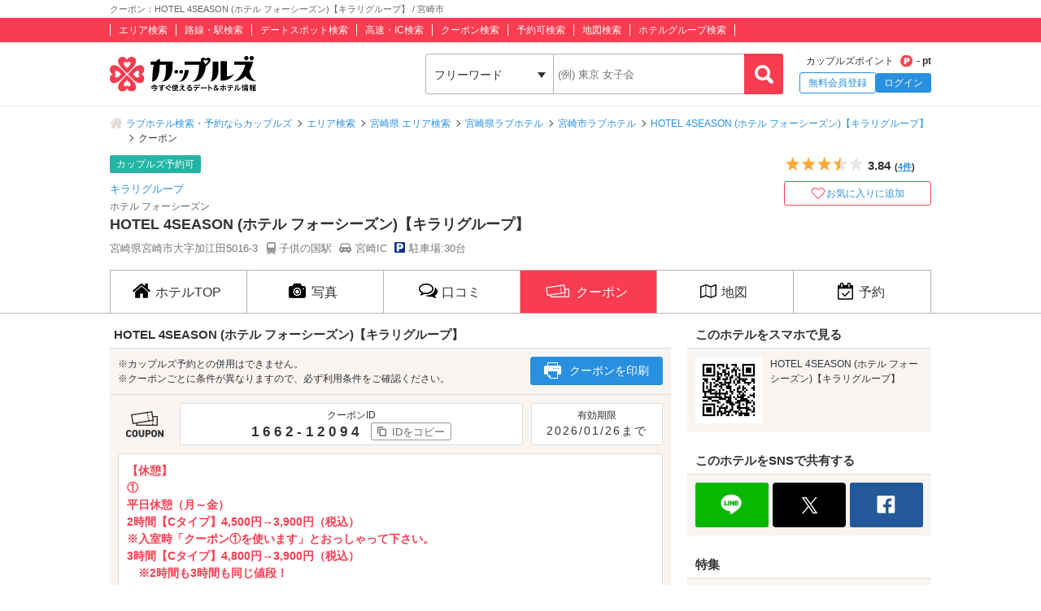

--- FILE ---
content_type: text/html; charset=UTF-8
request_url: https://couples.jp/hotel-details/1662/coupon
body_size: 31232
content:
<!doctype html>
<html lang="ja">
<head>
<meta charset="utf-8"/><meta name="keywords" content="HOTEL 4SEASON (ホテル フォーシーズン)【キラリグループ】,クーポン,ラブホテル,カップルズ"/>
<meta name="description" content="宮崎市(宮崎県)のラブホテル『HOTEL 4SEASON (ホテル フォーシーズン)【キラリグループ】』のクーポン情報です。カップルズのクーポンでお得な料金・お得なサービスがご利用いただけます。ラブホテル、レジャーホテルの検索・予約なら「カップルズ」にお任せください。"/>
<title>クーポン：HOTEL 4SEASON (ホテル フォーシーズン)【キラリグループ】 / 宮崎市｜カップルズ</title>

    <!-- Open Graph Protocol -->
    <meta property="og:title" content="クーポン：HOTEL 4SEASON (ホテル フォーシーズン)【キラリグループ】 / 宮崎市｜カップルズ" />
    <meta property="og:type" content="website" />
    <meta property="og:url" content="https://couples.jp/hotel-details/1662/coupon"/>
    <meta property="og:site_name" content="カップルズ" />
    <meta property="og:description" content="宮崎市(宮崎県)のラブホテル『HOTEL 4SEASON (ホテル フォーシーズン)【キラリグループ】』のクーポン情報です。カップルズのクーポンでお得な料金・お得なサービスがご利用いただけます。ラブホテル、レジャーホテルの検索・予約なら「カップルズ」にお任せください。" />
    <meta property="og:image" content="https://couples.jp/hotel_images/hotel/1600/C0001662/C0001662_PIC.jpg" />
    <meta property="fb:app_id" content="645528985519937" />
    <!-- /Open Graph Protocol -->

    <!-- Twitter Cards -->
    <meta name="twitter:site" content="@Couples_info" />
    <meta name="twitter:card" content="summary" />
    <meta name="twitter:image:src" content="https://couples.jp/hotel_images/hotel/1600/C0001662/C0001662_PIC.jpg" />
    <meta name="twitter:app:country" content="JP"/>
    <meta name="twitter:app:name:iphone" content="カップルズ"/>
    <meta name="twitter:app:id:iphone" content="498459849"/>
    <meta name="twitter:app:url:iphone" content="https://couples.jp/hotel-details/1662/coupon"/>
    <meta name="twitter:app:name:ipad" content="カップルズ"/>
    <meta name="twitter:app:id:ipad" content="498459849"/>
    <meta name="twitter:app:url:ipad" content="https://couples.jp/hotel-details/1662/coupon"/>
    <meta name="twitter:app:name:googleplay" content="カップルズ"/>
    <meta name="twitter:app:id:googleplay" content="jp.couples.android"/>
    <meta name="twitter:app:url:googleplay" content="https://couples.jp/hotel-details/1662/coupon"/>
    <!-- /Twitter Cards -->

    <!-- サムネイル画像 -->
    <meta name="thumbnail" content="https://couples.jp/hotel_images/hotel/1600/C0001662/C0001662_PIC.jpg" />
    <!-- /サムネイル画像 -->

    <meta http-equiv="x-ua-compatible" content="ie=edge">
<link href="/favicon.ico" type="image/x-icon" rel="icon"/><link href="/favicon.ico" type="image/x-icon" rel="shortcut icon"/><link href="https://couples.jp/hotel-details/1662/coupon" rel="canonical"/>
	<link rel="stylesheet" href="https://couples.jp/user_pc_theme/css/layout.css" type="text/css"/>
	<link rel="stylesheet" href="https://couples.jp/user_pc_theme/css/object.css" type="text/css"/>

	<link rel="stylesheet" href="/user_pc_theme/css/hoteldetail.css" type="text/css"/>
	<link rel="stylesheet" href="/user_pc_theme/css/hoteldetail_print.css" type="text/css"/>
	<link rel="stylesheet" href="/user_pc_theme/js/plugin/slickslider/slick.css" type="text/css"/>
	<link rel="stylesheet" href="/user_pc_theme/js/plugin/slickslider/slick-theme.css" type="text/css"/>

	<script src="https://couples.jp/js/jquery-3.2.1.min.js" type="text/javascript"></script>
	<script src="https://couples.jp/user_pc_theme/js/plugin/jquery_custom_select/jquery.customSelect.min.js" type="text/javascript"></script>
	<script src="https://couples.jp/user_pc_theme/js/plugin/jquery_custom_select/function_customSelect.js" type="text/javascript"></script>
	<script src="https://couples.jp/user_pc_theme/js/function.js" type="text/javascript"></script>
	<script src="https://couples.jp/js/googleAnalytics.js" type="text/javascript"></script>
    <script src="https://www.cross-a.net/act/afrolp.js?domain=couples.jp"></script>
    <script type="text/javascript" src="https://js.crossees.com/csslp.js" async></script>
    <!-- Global site tag (gtag.js) - Google Ads: 658546213 -->
<script async src="https://www.googletagmanager.com/gtag/js?id=AW-658546213"></script>
<script>
  window.dataLayer = window.dataLayer || [];
  function gtag(){dataLayer.push(arguments);}
  gtag('js', new Date());

  gtag('config', 'AW-658546213');
  gtag('config', 'HA-984373268', { 'conversion_cookie_prefix' : '_ha'});
</script>
        <!-- Google Tag Manager -->
    <script>(function(w,d,s,l,i){w[l]=w[l]||[];w[l].push({'gtm.start':
    new Date().getTime(),event:'gtm.js'});var f=d.getElementsByTagName(s)[0],
    j=d.createElement(s),dl=l!='dataLayer'?'&l='+l:'';j.async=true;j.src=
    'https://www.googletagmanager.com/gtm.js?id='+i+dl;f.parentNode.insertBefore(j,f);
    })(window,document,'script','dataLayer','GTM-TFDXVF3');</script>
    <!-- End Google Tag Manager -->

	<script src="https://maps.googleapis.com/maps/api/js?key=AIzaSyBOP33-a_60d_lFfjYDnXOVaJgj7TOU0MY" type="text/javascript" defer="defer"></script>
	<script src="/user_pc_theme/js/google_map.js" type="text/javascript" defer="defer"></script>
	<script src="/user_pc_theme/js/plugin/jquery_match_height/jquery.matchHeight.js" type="text/javascript" defer="defer"></script>
	<script src="/user_pc_theme/js/plugin/jquery_match_height/function_jquery_match_height.js" type="text/javascript" defer="defer"></script>
	<script src="/user_pc_theme/js/plugin/readmore/readmore.js" type="text/javascript" defer="defer"></script>
	<script src="/user_pc_theme/js/plugin/readmore/function_readmore.js" type="text/javascript" defer="defer"></script>
	<script src="/user_pc_theme/js/plugin/slickslider/slick.min.js" type="text/javascript" defer="defer"></script>
	<script src="/user_pc_theme/js/plugin/slickslider/function_slickslider.js" type="text/javascript" defer="defer"></script>

<script>
    function openWindow(url, windowName, options) {
        var iframe, iframeDoc, script;
        iframe = document.createElement('iframe');
        iframe.style.display = 'none';
        document.body.appendChild(iframe);
        iframeDoc = iframe.contentDocument || iframe.contentWindow.document;
        script = iframeDoc.createElement('script');
        script.text = 'window.parent = null; window.top = null; window.frameElement = null; var child = window.open("' + url + '", "' + windowName + '", "' + options + '"); child.opener = null';
        iframeDoc.body.appendChild(script);
        newWin = iframe.contentWindow.child;
        document.body.removeChild(iframe);
        return newWin;
    }
</script>
<script>
    var googletag = googletag || {};
        googletag.cmd = googletag.cmd || [];
</script>
<script>
    googletag.cmd.push(function() {
        googletag.defineSlot('/148959898/105_hotel_detail_right_1', [[250, 250], [300, 250], [1, 1], [320, 50], [970, 90], [300, 50], [120, 90], [320, 480], [120, 60], [125, 125], [480, 320], [180, 150], [160, 600], [200, 200], [336, 280], [168, 42], [120, 240], [120, 30], [468, 60], [300, 600], [216, 36], [728, 90], 'fluid', [120, 20], [240, 400], [216, 54], [300, 75], [88, 31], [300, 100], [768, 1024], [234, 60], [120, 600], [168, 28], [1024, 768]], 'div-gpt-ad-1517302863898-0').addService(googletag.pubads());
        googletag.pubads().collapseEmptyDivs();
        googletag.enableServices();
    });
</script>

<script>
    var googletag = googletag || {};
        googletag.cmd = googletag.cmd || [];
</script>
<script>
    googletag.cmd.push(function() {
        googletag.defineSlot('/148959898/106_hotel_detail_right_2', [[216, 54], [300, 75], [300, 100], [168, 42], [300, 250], [728, 90], [1, 1], 'fluid', [120, 20], [120, 240], [768, 1024], [300, 50], [234, 60], [1024, 768], [120, 600], [168, 28], [240, 400], [480, 320], [160, 600], [120, 60], [88, 31], [300, 600], [320, 480], [120, 90], [320, 50], [216, 36], [250, 250], [468, 60], [970, 90], [180, 150], [120, 30], [200, 200], [336, 280], [125, 125]], 'div-gpt-ad-1517302832411-0').addService(googletag.pubads());
        googletag.pubads().collapseEmptyDivs();
        googletag.enableServices();
    });
</script>

<script>
    var googletag = googletag || {};
        googletag.cmd = googletag.cmd || [];
</script>
<script>
    googletag.cmd.push(function() {
        googletag.defineSlot('/148959898/107_hotel_detail_right_3', [[300, 50], [1, 1], [300, 250], [970, 90], [250, 250], [320, 480], [160, 600], [480, 320], [728, 90], [168, 42], [320, 50], [336, 280], [125, 125], [200, 200], [120, 30], [216, 36], [120, 240], [180, 150], [168, 28], [234, 60], [468, 60], [300, 600], 'fluid', [120, 60], [120, 20], [300, 100], [88, 31], [120, 90], [216, 54], [240, 400], [300, 75], [120, 600], [768, 1024], [1024, 768]], 'div-gpt-ad-1517302779775-0').addService(googletag.pubads());
        googletag.pubads().collapseEmptyDivs();
        googletag.enableServices();
    });
</script>

<script>
    var googletag = googletag || {};
    googletag.cmd = googletag.cmd || [];
</script>
<script>
    googletag.cmd.push(function() {
        googletag.defineSlot('/148959898/103_footer_3', [[300, 50], [1, 1], [300, 250], [970, 90], [250, 250], [320, 480], [160, 600], [480, 320], [728, 90], [168, 42], [320, 50], [336, 280], [125, 125], [200, 200], [120, 30], [216, 36], [120, 240], [180, 150], [168, 28], [234, 60], [468, 60], [300, 600], 'fluid', [120, 60], [120, 20], [300, 100], [88, 31], [120, 90], [216, 54], [240, 400], [300, 75], [120, 600], [768, 1024], [1024, 768]], 'div-gpt-ad-1517302926980-0').addService(googletag.pubads());
        googletag.pubads().collapseEmptyDivs();
        googletag.enableServices();
    });
</script>
</head>
<body>
    <!-- Google Tag Manager (noscript) -->
    <noscript><iframe src="https://www.googletagmanager.com/ns.html?id=GTM-TFDXVF3"
    height="0" width="0" style="display:none;visibility:hidden"></iframe></noscript>
    <!-- End Google Tag Manager (noscript) -->
<div class="l-wrap">
    
            <header id="p-header">
        <div class="p-header__text">             <h1 class="p-header__textInner">                 クーポン：HOTEL 4SEASON (ホテル フォーシーズン)【キラリグループ】 / 宮崎市            </h1>
        </div>
        <div class="p-header__top">
            <div class="p-header__topInner">
                <ul class="p-header__searchList">
                    <li><a href="/prefectures/via-hotelareas">エリア検索</a></li>
                    <li><a href="/prefectures/via-routes">路線・駅検索</a></li>
                    <li><a href="/prefectures/via-spots">デートスポット検索</a></li>
                    <li><a href="/prefectures/via-roads">高速・IC検索</a></li>
                    <li><a href="/prefectures/via-coupons">クーポン検索</a></li>
                    <li><a href="/prefectures/via-reservations">予約可検索</a></li>
                    <li><a href="/prefectures/via-maps">地図検索</a></li>
                    <li><a href="/hotel-groups">ホテルグループ検索</a></li>
                </ul>
            </div>
        </div>
        <div class="p-header__bottom">
            <div class="p-header__bottomInner">
                <div class="p-header__logo c-logo">
                    <a href="/">
                        <img src="https://couples.jp/img/logo_couples.svg" class="p-header__logoImg" alt="今すぐ使えるデート＆ホテル情報 カップルズ"/>                    </a>
                </div>
                <div class="p-header__search">
                    <form method="get" accept-charset="utf-8" action="/hotel-details/1662/coupon"><div style="display:none;"><input type="hidden" name="_csrfToken" autocomplete="off" value="bmwIYu5pAgBuaoMcyS9ZEd5neUtVaNKU5RGPnG9VH6xtJMvUS9n+BS4wumnMYh9wjskQYjlDA/fgnm7if1KNT0KZTkAajkWeul8cKGdZ4afcJbqrWjQuzl8W+O184Jw0TQOCXq9RLUC9r3EGDSJmwQ=="/></div>                        <ul class="p-header__btnWrap">
                            <li class="p-header__keywordSearch">
                                <ul class="p-header__keywordSearchList">
                                    <li class="p-header__keywordSearchSelect">
                                        <label class="p-header__selectBoxWrap c-selectBoxWrap">
                                            <select name="search_type" class="c-customSelect"><option value="hotels">フリーワード</option><option value="stations">駅名</option><option value="interchanges">インターチェンジ名</option></select>                                        </label>
                                    </li>
                                    <li class="p-header__keywordSearchText">
                                        <input type="text" name="freeword" class="p-header__keywordSearchInputText c-inputText" placeholder="(例) 東京 女子会">
                                    </li>
                                    <li class="p-header__keywordSearchBtn">
                                        <input type="button" class="p-header__keywordSearchInputBtn c-inputButton">
                                    </li>
                                </ul>
                                                                <p class="p-errorText p-header__keywordSearch__errorText">「●●●」に該当するホテルは0件です。入力内容をご確認ください。</p>
                                <script type="text/javascript">$('.p-errorText').hide();</script>
                            </li>
                            
                            <li class="p-header__myMenu">
                                <p class="p-header__myMenuPoint">カップルズポイント<span class="p-header__myMenuPointIcon">- pt</span></p>
                                <ul class="p-header__myMenuList">
                                    <li class="p-header__myMenuListRegist"><a href="/users/register" class="p-header__myMenuListRegistBtn">無料会員登録</a></li>
                                    <li class="p-header__myMenuListLogin"><a href="/login" class="p-header__myMenuListLoginBtn">ログイン</a></li>
                                </ul>
                            </li>
                        </ul>
                    <div style="display:none;"><input type="hidden" name="_Token[fields]" autocomplete="off" value="8b3af285c7a45f99e198200edb984daebc9baaae%3A"/><input type="hidden" name="_Token[unlocked]" autocomplete="off" value=""/></div></form>                </div>
            </div>
        </div>
</header>


        <div class="p-breadcrumb">
    <div class="p-breadcrumb__inner">
        <ul class="p-breadcrumb__list">
                <li class="p-breadcrumb__item"><a href="/">ラブホテル検索・予約ならカップルズ</a></li>
                <li class="p-breadcrumb__item"><a href="/prefectures/via-hotelareas">エリア検索</a></li>
                <li class="p-breadcrumb__item"><a href="/prefectures/45/hotelareas">宮崎県 エリア検索</a></li>
                <li class="p-breadcrumb__item"><a href="/hotels/search-by/prefectures/45">宮崎県ラブホテル</a></li>
                <li class="p-breadcrumb__item"><a href="/hotels/search-by/cities/1328">宮崎市ラブホテル</a></li>
                <li class="p-breadcrumb__item"><a href="/hotel-details/1662">HOTEL 4SEASON (ホテル フォーシーズン)【キラリグループ】</a></li>
                <li class="p-breadcrumb__item">クーポン</li>
        </ul>
    </div>
</div>


    <div class="l-column">
        <main>
            <div class="hd-header">
                <div class="hd-header__inner">
                    <div class="hd-header__wrap">
                        <div class="hd-header__info">
                            <ul class="hd-header__netTag">
                                <li class="hd-header__net">カップルズ予約可</li>
                            </ul>
                            <p class="hd-header__group"><a href="/hotel-groups/kirari">キラリグループ</a></p>
                            <p class="hd-header__ruby">ホテル フォーシーズン</p>
                            <h2 class="hd-header__name">HOTEL 4SEASON (ホテル フォーシーズン)【キラリグループ】</h2>
                            <ul class="hd-header__access">
                                <li>宮崎県宮崎市大字加江田5016-3</li>
                                <li class="hd-header__train">
                                    子供の国駅
                                </li>
                                <li class="hd-header__car">
                                    宮崎IC
                                </li>
                                <li class="hd-header__parking">駐車場:30台</li>
                            </ul>
                        </div>
                        <div class="hd-header__other">
                            <div class="hd-header__otherInner">
                                <div class="hd-header__award">
                                    <ul class="hd-header__awardList">
                                    </ul>
                                </div>
                                <div class="hd-header__action">
        <div class="p-hotelRatingL hd-hotelRatingL"><div class="p-hotelRatingL__rating"><i class="p-hotelRatingL__ratingIcon p-hotelRatingL__ratingStar3half"><span class="p-hotelRatingL__alt">5つ星のうち3.5</span></i></div><div class="p-hotelRatingL__number hd-hotelRatingL__number">3.84<span class="hd-header__review">(<a href="/hotel-details/1662/review">4件</a>)</span></div></div><a id="toggle-favorite" data-href="/users/toggle-favorite">
    <div class="hd-header__favoriteBtn ">
        <span>お気に入りに追加</span>
    </div>
</a>

                                </div>
                            </div>
                        </div>
                    </div>
                </div>
            </div>
                    <nav class="hd-nav" id="hd-nav">
                        <ul class="hd-nav__list">
                            <li class="hd-nav__item ">
                                <a href="/hotel-details/1662"><span class="hd-nav__icon">ホテルTOP</span></a>
                            </li>
                            <li class="hd-nav__item ">
                                <a href="/hotel-details/1662/room"><span class="hd-nav__icon hd-nav__icon--pic">写真</span></a>
                            </li>
                            <li class="hd-nav__item ">
                                <a href="/hotel-details/1662/review"><span class="hd-nav__icon hd-nav__icon--review">口コミ</span></a>
                            </li>
                                                        <li class="hd-nav__item hd-nav__item--on">
                                <a href="/hotel-details/1662/coupon"><span class="hd-nav__icon hd-nav__icon--coupon">クーポン</span></a>
                            </li>
                            <li class="hd-nav__item ">
                                <a href="/hotel-details/1662/access"><span class="hd-nav__icon hd-nav__icon--map">地図</span></a>
                            </li>
                            <li class="hd-nav__item ">
                                    <a href="/hotel-details/1662/plan"><span class="hd-nav__icon hd-nav__icon--booking">予約</span></a>
                            </li>
                        </ul>
                    </nav>



<script src='https://securepubads.g.doubleclick.net/tag/js/gpt.js'></script>

<div class="l-column__in1010">
    <div class="l-columnWrap">

        <div id="copyMessage" class="hd-coupon__idCopyComp">クーポンIDをコピーしました</div>
                    <!-- l-main690 -->
                    <div class="l-main690 l-floatL">
                        <div class="hd-coupon__printTop">
                            <img src="/img/logo_couples.svg" class="p-header__logoImg" alt="今すぐ使えるデート＆ホテル情報 カップルズ" />
                        </div>
                        <h3 class="hd-coupon__hotelName">HOTEL 4SEASON (ホテル フォーシーズン)【キラリグループ】</h3>
                        <!--hd-coupon-->
                        <div class="hd-coupon">
                            <div class="hd-couponHeadBox">
                                <p class="hd-couponHeadBox__note">※カップルズ予約との併用はできません。<br>※クーポンごとに条件が異なりますので、必ず利用条件をご確認ください。</p>
                                <a href="#" onclick="window.print(); return false;" class="hd-couponHeadBox__print c-btn--confirm"><img src="/user_pc_theme/img/hoteldetail/icon-print.png" alt="印刷する"/>クーポンを印刷</a>
                            </div>

                            <ul class="hd-couponBox">
                                <li><img src="/user_pc_theme/img/hoteldetail/icon_coupon.png" alt="クーポン"/></li>
                                <li class="hd-couponBox__id">
                                    <p class="hd-couponBox__category">クーポンID</p>
                                    <p class="hd-couponBox__idNumber">1662-12094<button class="button hd-couponBox__idNumberCopy" type="button" >IDをコピー</button></p>
                                </li>
                                <li class="hd-couponBox__date">
                                    <p class="hd-couponBox__category">有効期限</p>
                                    <p class="hd-couponBox__dateUntill">2026/01/26まで</p>
                                </li>
                            </ul>
                            <div class="hd-couponText">
                                <p class="hd-couponText__main">
                                    【休憩】<br />
①<br />
平日休憩（月～金）<br />
2時間【Cタイプ】4,500円→3,900円（税込）<br />
※入室時「クーポン①を使います」とおっしゃって下さい。<br />
3時間【Cタイプ】4,800円→3,900円（税込）<br />
　※2時間も3時間も同じ値段！<br />
<br />
②休日休憩（土・日・祝日）<br />
【500円引き】<br />
<br />
③特別期間クーポン（12/19～1/11）<br />
宿泊1,000円OFF<br />
※特別期間中でも使えます！！<br />
                                </p>
                                <p class="hd-couponText__condition">
                                    ※メンバーズカード・その他クーポンとの割引併用不可<br />
※メンバー様のお食事サービスは対象外となります。<br />
※入店時にクーポンIDお伝えくださいませ。<br />
※特別料金期間中は利用不可                                </p>
                            </div>
                            <div class="hd-couponFootBox">
                                <p><span>クーポン発行日：2026/01/25</span>HOTEL 4SEASON (ホテル フォーシーズン)【キラリグループ】</p>
                                <div class="hd-couponFootBox__signature">署名欄</div>
                            </div>
                        </div>
                        <!--hd-coupon-->
                                                    <!-- hd-map -->
                        <div class="hd-couponMap" id="is-map">
                                                        <iframe width="690px" height="300px" src="https://maps.google.co.jp/maps?output=embed&t=m&z=17&ll=31.811311770583,131.45381997298&q=31.811311770583,131.45381997298"></iframe>
                        </div>
                        <section>
                            <h3 class="p-contentsTitle">ホテル情報</h3>
                                                                                        <table class="hd-table">
                                    <tbody>
                                        <tr>
                                            <th scope="row" class="hd-table__category">ホテル名</th>
                                            <td class="hd-table__item">
                                                                                                <p>HOTEL 4SEASON (ホテル フォーシーズン)【キラリグループ】</p>
                                                                                            </td>
                                        </tr>
                                        <tr>
                                            <th scope="row" class="hd-table__category">ホームページ</th>
                                            <td class="hd-table__item">
                                                <a href="https://miyazaki-hotel-4season.com" id="officialsite" target="_blank" rel="noopener noreferrer" class="u-linkText">https://miyazaki-hotel-4season.com</a>
                                            </td>
                                        </tr>
                                        <tr>
                                            <th scope="row" class="hd-table__category">TEL</th>
                                            <td class="hd-table__item">0985-65-0507</td>
                                        </tr>
                                        <tr>
                                            <th scope="row" class="hd-table__category">住所</th>
                                            <td class="hd-table__item">宮崎県宮崎市大字加江田5016-3</td>
                                        </tr>
                                        <tr>
                                            <th scope="row" class="hd-table__category">アクセス</th>
                                            <td class="hd-table__item">
                                                <p class="hd-infoBasic__box">【徒歩】 日南線「子供の国」駅より徒歩5分。<br />
【車】 宮崎自動車道「宮崎IC」より空港方面バイパス→青島方面へ。子供の国駅よりスグ。</p>
                                                <div class="hd-infoBasic__box">
                                                    <p class="hd-infoBasic__category">最寄り駅</p>
                                                    <ul class="hd-infoBasic__access">
                                                        <li>
                                                            JR九州                                                            <a href="/prefectures/45/routes/11928" class="u-areaTextLink">JR日南線</a>                                                             / 
                                                                       
                                                            <a href="/hotels/search-by/stations/1192808" class="u-areaTextLink">子供の国駅</a>                                                        </li>
                                                    </ul>
                                                </div>
                                                <div class="hd-infoBasic__box">
                                                    <p class="hd-infoBasic__category">最寄りインターチェンジ</p>
                                                    <ul class="hd-infoBasic__access">
                                                        <li>
                                                            <a href="/prefectures/45/roads/41" class="u-areaTextLink">宮崎自動車道</a>                                                            / 
                                                            <a href="/hotels/search-by/interchanges/1892" class="u-areaTextLink">宮崎</a>                                                        </li>
                                                    </ul>
                                                </div>
                                            </td>
                                        </tr>
 
                                    </tbody>
                                </table>                        </section>
                        <!-- /hd-map -->
                        <!-- hd-otherInfo -->
                        <!-- /hd-otherInfo -->
                        <div class="hd-couponNoteBox">
                            <div class="hd-couponNoteList is-matchHight">
                                <p class="u-fontWeightB u-marginB10">クーポンの注意事項</p>
                                <ul class="">
                                    <li>※カップルズ予約との併用はできません。</li>
                                    <li>※スマートフォンや小型ノートPCでご利用の場合はクーポン右上部の「クーポンID」をホテルにお伝えください。</li>
                                    <li>※タブレットでご利用の場合は、この画面をご提示ください。<br>（ご利用いただけない場合もございますので、事前にホテルへお問い合わせください。）</li>
                                    <li>※必ず最新のクーポン情報を確認してからご利用ください。<br>情報が古い場合、条件変更等で利用できないことがあります。</li>
                                    <li>※一部のホテルではご署名（サインなど）がないとクーポンをご利用いただけない場合がございます。</li>
                                    <li>※掲示条件、利用条件、有効期限を守られない場合はクーポンの特典を受けられません。</li>
                                </ul>
                            </div>
                            <p class="hd-couponQr is-matchHight">
                                スマホで見る<br>
                                <img src="[data-uri]" />                            </p>
                        </div>
                        <ul class="c-btnBox u-marginB50">
                            <li><a href="#" onclick="window.print(); return false;" class="c-btn c-btn--confirm u-padding10"><img src="/user_pc_theme/img/hoteldetail/icon-print.png" alt="印刷する"/>クーポンを印刷</a></li>
                        </ul>
                        <!-- hd-recommend -->
                        <div class="hd-recommend">
                                                        <div class="hd-recommend__box">
                                                                <h2 class="hd-recommend__title">同じエリアのホテル</h2>
                                <ul class="hd-recommend__list">
                                    <li class="hd-recommend__item">
                                        <a href="/hotel-details/2399">
                                            <p class="hd-recommend__hotelImage">
                                                <img src="https://couples.jp/hotel_images/hotel/2300/C0002399/C0002399_PIC.jpg" class="u-width100" alt="HOTEL IVY (ホテル アイヴィー)" onerror="this.src='https://couples.jp/user_pc_theme/img/common/img_no.png'"/>                                            </p>
                                            <div class="hd-recommend__rating">
                                                <div class="p-hotelRating">
                                                    <div class="p-hotelRating__rating"><i class="p-hotelRating__ratingIcon p-hotelRating__ratingStar4half"><span class="p-hotelRating__alt">5つ星のうち4.5</span></i></div><div class="p-hotelRating__number">4.60</div>                                                </div>
                                            </div>
                                            <p class="hd-recommend__hotelName">
                                                HOTEL IVY (ホテル アイヴィー)                                            </p>
                                        </a>
                                    </li>
                                    <li class="hd-recommend__item">
                                        <a href="/hotel-details/2638">
                                            <p class="hd-recommend__hotelImage">
                                                <img src="https://couples.jp/hotel_images/hotel/2600/C0002638/C0002638_PIC.jpg" class="u-width100" alt="HOTEL JOY (ホテル ジョイ)" onerror="this.src='https://couples.jp/user_pc_theme/img/common/img_no.png'"/>                                            </p>
                                            <div class="hd-recommend__rating">
                                                <div class="p-hotelRating">
                                                    <div class="p-hotelRating__rating"><i class="p-hotelRating__ratingIcon p-hotelRating__ratingStar4"><span class="p-hotelRating__alt">5つ星のうち4</span></i></div><div class="p-hotelRating__number">4.37</div>                                                </div>
                                            </div>
                                            <p class="hd-recommend__hotelName">
                                                HOTEL JOY (ホテル ジョイ)                                            </p>
                                        </a>
                                    </li>
                                    <li class="hd-recommend__item">
                                        <a href="/hotel-details/3096">
                                            <p class="hd-recommend__hotelImage">
                                                <img src="https://couples.jp/hotel_images/hotel/3000/C0003096/C0003096_PIC.jpg" class="u-width100" alt="HOTEL ROOM (ホテル ルーム)【キラリグループ】" onerror="this.src='https://couples.jp/user_pc_theme/img/common/img_no.png'"/>                                            </p>
                                            <p class="hd-recommend__hotelName">
                                                HOTEL ROOM (ホテル ルーム)【キラリグループ】                                            </p>
                                        </a>
                                    </li>
                    </ul>
                    <p class="hd-recommend_otherArea">
                        <a href="/hotels/search-by/cities/1328" class="u-linkText p-link__lastArrow">
                                宮崎市のラブホテル一覧                        </a>
                    </p>
                    <p class="hd-recommend_otherArea">
                        <a href="/hotels/search-by/hotelareagroups/78" class="u-linkText p-link__lastArrow">宮崎エリアすべてのラブホテル一覧</a>
                    </p>
                    <p class="hd-recommend_otherArea">
                        <a href="/hotels/search-by/hotelareas/548" class="u-linkText p-link__lastArrow">青島・宮崎市南部エリアのラブホテル一覧</a>
                    </p>
                            </div>
                                                                                    <div class="hd-recommend__box">
                                                            </div>
                                                    </div>
                        <script src="/user_pc_theme/js/accordion.js" type="text/javascript"></script><div class="p-linkParts">
    <h2 class="p-linkParts__title">カップルズおすすめラブホ情報</h2>
    <ul class="c-linkList">
        <li class="c-linkList__item">
            <h3 class="is-toggleBtn"><span class="c-linkList__toggleIcon">宮崎の市区町村からラブホテルを探す</span></h3>
            <ul class="c-linkList__hiddenItem is-toggleList">
                <li class="c-linkList__item">
                    <a href="/hotels/search-by/cities/1328" class="c-linkList__target c-linkList__arrowIcon c-linkList__linktext">宮崎市</a>
                </li>
                <li class="c-linkList__item">
                    <a href="/hotels/search-by/cities/1326" class="c-linkList__target c-linkList__arrowIcon c-linkList__linktext">都城市</a>
                </li>
                <li class="c-linkList__item">
                    <a href="/hotels/search-by/cities/1321" class="c-linkList__target c-linkList__arrowIcon c-linkList__linktext">延岡市</a>
                </li>
                <li class="c-linkList__item">
                    <a href="/hotels/search-by/cities/1315" class="c-linkList__target c-linkList__arrowIcon c-linkList__linktext">小林市</a>
                </li>
                <li class="c-linkList__item">
                    <a href="/hotels/search-by/cities/1324" class="c-linkList__target c-linkList__arrowIcon c-linkList__linktext">日向市</a>
                </li>
                <li class="c-linkList__item">
                    <a href="/hotels/search-by/cities/1320" class="c-linkList__target c-linkList__arrowIcon c-linkList__linktext">日南市</a>
                </li>
                <li class="c-linkList__item">
                    <a href="/hotels/search-by/cities/1317" class="c-linkList__target c-linkList__arrowIcon c-linkList__linktext">西都市</a>
                </li>
                <li class="c-linkList__item">
                    <a href="/hotels/search-by/cities/1316" class="c-linkList__target c-linkList__arrowIcon c-linkList__linktext">児湯郡</a>
                </li>
                <li class="c-linkList__item">
                    <a href="/hotels/search-by/cities/1322" class="c-linkList__target c-linkList__arrowIcon c-linkList__linktext">東臼杵郡</a>
                </li>
            </ul>
        </li>
        <li class="c-linkList__item">
            <h3 class="is-toggleBtn"><span class="c-linkList__toggleIcon">宮崎のホテルエリアからラブホテルを探す</span></h3>
            <ul class="c-linkList__hiddenItem is-toggleList">
                <li class="c-linkList__item">
                    <a href="/hotels/search-by/hotelareagroups/78" class="c-linkList__target c-linkList__arrowIcon c-linkList__linktext">宮崎エリア(すべて)</a>
                </li>
                <li class="c-linkList__item">
                    <a href="/hotels/search-by/hotelareas/549" class="c-linkList__target c-linkList__arrowIcon c-linkList__child">宮崎市街エリア</a>
                </li>
                <li class="c-linkList__item">
                    <a href="/hotels/search-by/hotelareas/547" class="c-linkList__target c-linkList__arrowIcon c-linkList__child">阿波岐原・宮崎市東部エリア</a>
                </li>
                <li class="c-linkList__item">
                    <a href="/hotels/search-by/hotelareas/548" class="c-linkList__target c-linkList__arrowIcon c-linkList__child">青島・宮崎市南部エリア</a>
                </li>
                <li class="c-linkList__item">
                    <a href="/hotels/search-by/hotelareas/740" class="c-linkList__target c-linkList__arrowIcon c-linkList__child">高岡・宮崎市西部エリア</a>
                </li>
                <li class="c-linkList__item">
                    <a href="/hotels/search-by/hotelareagroups/79" class="c-linkList__target c-linkList__arrowIcon c-linkList__linktext">都城エリア(すべて)</a>
                </li>
                <li class="c-linkList__item">
                    <a href="/hotels/search-by/hotelareas/550" class="c-linkList__target c-linkList__arrowIcon c-linkList__child">都城市街エリア</a>
                </li>
                <li class="c-linkList__item">
                    <a href="/hotels/search-by/hotelareas/742" class="c-linkList__target c-linkList__arrowIcon c-linkList__child">都城市郊外エリア</a>
                </li>
                <li class="c-linkList__item">
                    <a href="/hotels/search-by/hotelareas/551" class="c-linkList__target c-linkList__arrowIcon c-linkList__linktext">延岡・新浜町エリア</a>
                </li>
                <li class="c-linkList__item">
                    <a href="/hotels/search-by/hotelareas/553" class="c-linkList__target c-linkList__arrowIcon c-linkList__linktext">日向エリア</a>
                </li>
                <li class="c-linkList__item">
                    <a href="/hotels/search-by/hotelareas/552" class="c-linkList__target c-linkList__arrowIcon c-linkList__linktext">小林・えびのエリア</a>
                </li>
                <li class="c-linkList__item">
                    <a href="/hotels/search-by/hotelareas/591" class="c-linkList__target c-linkList__arrowIcon c-linkList__linktext">西都・新富・高鍋エリア</a>
                </li>
                <li class="c-linkList__item">
                    <a href="/hotels/search-by/hotelareas/743" class="c-linkList__target c-linkList__arrowIcon c-linkList__linktext">東臼杵・門川エリア</a>
                </li>
                <li class="c-linkList__item">
                    <a href="/hotels/search-by/hotelareas/592" class="c-linkList__target c-linkList__arrowIcon c-linkList__linktext">日南エリア</a>
                </li>
            </ul>
        </li>
        <li class="c-linkList__item">
            <h3 class="is-toggleBtn"><span class="c-linkList__toggleIcon">宮崎のデートスポットからラブホテルを探す</span></h3>
            <ul class="c-linkList__hiddenItem is-toggleList">
                <li class="c-linkList__item">
                    <p class="is-toggleBtn"><span class="p-linkList--spotTit p-linkList--spotTit0 c-linkList__toggleIcon">テーマパーク・レジャー施設</span></p>
                    <ul class="c-linkList__hiddenItem is-toggleList">
                        <li class="c-linkList__item">
                            <a href="/hotels/search-by/spots/1688" class="c-linkList__target c-linkList__arrowIcon c-linkList__child">のじりこぴあ</a>
                        </li>
                        <li class="c-linkList__item">
                            <a href="/hotels/search-by/spots/1700" class="c-linkList__target c-linkList__arrowIcon c-linkList__child">サンメッセ日南</a>
                        </li>
                        <li class="c-linkList__item">
                            <a href="/hotels/search-by/spots/4376" class="c-linkList__target c-linkList__arrowIcon c-linkList__child">高千穂牧場</a>
                        </li>
                        <li class="c-linkList__item">
                            <a href="/hotels/search-by/spots/6809" class="c-linkList__target c-linkList__arrowIcon c-linkList__child">こどものくに</a>
                        </li>
                    </ul>
                </li>
                <li class="c-linkList__item">
                    <p class="is-toggleBtn"><span class="p-linkList--spotTit p-linkList--spotTit1 c-linkList__toggleIcon">観光名所・ツアー・体験</span></p>
                    <ul class="c-linkList__hiddenItem is-toggleList">
                        <li class="c-linkList__item">
                            <a href="/hotels/search-by/spots/1666" class="c-linkList__target c-linkList__arrowIcon c-linkList__child">グリーンパークえびの (コカ・コーラ工場)</a>
                        </li>
                        <li class="c-linkList__item">
                            <a href="/hotels/search-by/spots/1674" class="c-linkList__target c-linkList__arrowIcon c-linkList__child">幸せの黄色いポスト</a>
                        </li>
                        <li class="c-linkList__item">
                            <a href="/hotels/search-by/spots/1692" class="c-linkList__target c-linkList__arrowIcon c-linkList__child">スーパーカート・高千穂あまてらす鉄道</a>
                        </li>
                        <li class="c-linkList__item">
                            <a href="/hotels/search-by/spots/1695" class="c-linkList__target c-linkList__arrowIcon c-linkList__child">綾の照葉大吊橋</a>
                        </li>
                        <li class="c-linkList__item">
                            <a href="/hotels/search-by/spots/1702" class="c-linkList__target c-linkList__arrowIcon c-linkList__child">マリンビューワーなんごう</a>
                        </li>
                        <li class="c-linkList__item">
                            <a href="/hotels/search-by/spots/1704" class="c-linkList__target c-linkList__arrowIcon c-linkList__child">飫肥 (おび) 城下町</a>
                        </li>
                        <li class="c-linkList__item">
                            <a href="/hotels/search-by/spots/2783" class="c-linkList__target c-linkList__arrowIcon c-linkList__child">油津港まつり 花火大会</a>
                        </li>
                        <li class="c-linkList__item">
                            <a href="/hotels/search-by/spots/3484" class="c-linkList__target c-linkList__arrowIcon c-linkList__child">創造の森 (酒泉の杜)</a>
                        </li>
                        <li class="c-linkList__item">
                            <a href="/hotels/search-by/spots/4034" class="c-linkList__target c-linkList__arrowIcon c-linkList__child">西都原</a>
                        </li>
                        <li class="c-linkList__item">
                            <a href="/hotels/search-by/spots/5365" class="c-linkList__target c-linkList__arrowIcon c-linkList__child">去川のイチョウ</a>
                        </li>
                        <li class="c-linkList__item">
                            <a href="/hotels/search-by/spots/6186" class="c-linkList__target c-linkList__arrowIcon c-linkList__child">みやざき納涼花火大会</a>
                        </li>
                        <li class="c-linkList__item">
                            <a href="/hotels/search-by/spots/6187" class="c-linkList__target c-linkList__arrowIcon c-linkList__child">きたうら納涼花火大会</a>
                        </li>
                        <li class="c-linkList__item">
                            <a href="/hotels/search-by/spots/6188" class="c-linkList__target c-linkList__arrowIcon c-linkList__child">まつりのべおか花火大会</a>
                        </li>
                        <li class="c-linkList__item">
                            <a href="/hotels/search-by/spots/6807" class="c-linkList__target c-linkList__arrowIcon c-linkList__child">仙人の棚田</a>
                        </li>
                    </ul>
                </li>
                <li class="c-linkList__item">
                    <p class="is-toggleBtn"><span class="p-linkList--spotTit p-linkList--spotTit2 c-linkList__toggleIcon">絶景・夜景・展望台</span></p>
                    <ul class="c-linkList__hiddenItem is-toggleList">
                        <li class="c-linkList__item">
                            <a href="/hotels/search-by/spots/1689" class="c-linkList__target c-linkList__arrowIcon c-linkList__child">国見ヶ丘</a>
                        </li>
                        <li class="c-linkList__item">
                            <a href="/hotels/search-by/spots/1696" class="c-linkList__target c-linkList__arrowIcon c-linkList__child">願いが叶うクルスの海</a>
                        </li>
                        <li class="c-linkList__item">
                            <a href="/hotels/search-by/spots/5363" class="c-linkList__target c-linkList__arrowIcon c-linkList__child">桃源郷岬</a>
                        </li>
                        <li class="c-linkList__item">
                            <a href="/hotels/search-by/spots/5369" class="c-linkList__target c-linkList__arrowIcon c-linkList__child">日向岬</a>
                        </li>
                        <li class="c-linkList__item">
                            <a href="/hotels/search-by/spots/6808" class="c-linkList__target c-linkList__arrowIcon c-linkList__child">大いちょう展望台</a>
                        </li>
                    </ul>
                </li>
                <li class="c-linkList__item">
                    <p class="is-toggleBtn"><span class="p-linkList--spotTit p-linkList--spotTit3 c-linkList__toggleIcon">海・山・自然</span></p>
                    <ul class="c-linkList__hiddenItem is-toggleList">
                        <li class="c-linkList__item">
                            <a href="/hotels/search-by/spots/234" class="c-linkList__target c-linkList__arrowIcon c-linkList__child">みやざき臨海公園</a>
                        </li>
                        <li class="c-linkList__item">
                            <a href="/hotels/search-by/spots/1667" class="c-linkList__target c-linkList__arrowIcon c-linkList__child">えびの高原</a>
                        </li>
                        <li class="c-linkList__item">
                            <a href="/hotels/search-by/spots/1668" class="c-linkList__target c-linkList__arrowIcon c-linkList__child">愛宕山</a>
                        </li>
                        <li class="c-linkList__item">
                            <a href="/hotels/search-by/spots/1682" class="c-linkList__target c-linkList__arrowIcon c-linkList__child">日南海岸</a>
                        </li>
                        <li class="c-linkList__item">
                            <a href="/hotels/search-by/spots/1684" class="c-linkList__target c-linkList__arrowIcon c-linkList__child">都井岬 (灯台と野生馬)</a>
                        </li>
                        <li class="c-linkList__item">
                            <a href="/hotels/search-by/spots/1687" class="c-linkList__target c-linkList__arrowIcon c-linkList__child">生駒高原</a>
                        </li>
                        <li class="c-linkList__item">
                            <a href="/hotels/search-by/spots/1691" class="c-linkList__target c-linkList__arrowIcon c-linkList__child">高千穂峡</a>
                        </li>
                        <li class="c-linkList__item">
                            <a href="/hotels/search-by/spots/3064" class="c-linkList__target c-linkList__arrowIcon c-linkList__child">加江田渓谷</a>
                        </li>
                        <li class="c-linkList__item">
                            <a href="/hotels/search-by/spots/4377" class="c-linkList__target c-linkList__arrowIcon c-linkList__child">関之尾滝</a>
                        </li>
                        <li class="c-linkList__item">
                            <a href="/hotels/search-by/spots/6265" class="c-linkList__target c-linkList__arrowIcon c-linkList__child">不動の滝 (宮崎県)</a>
                        </li>
                        <li class="c-linkList__item">
                            <a href="/hotels/search-by/spots/6490" class="c-linkList__target c-linkList__arrowIcon c-linkList__child">高千穂</a>
                        </li>
                        <li class="c-linkList__item">
                            <a href="/hotels/search-by/spots/6810" class="c-linkList__target c-linkList__arrowIcon c-linkList__child">青島亜熱帯性植物群落</a>
                        </li>
                    </ul>
                </li>
                <li class="c-linkList__item">
                    <p class="is-toggleBtn"><span class="p-linkList--spotTit p-linkList--spotTit4 c-linkList__toggleIcon">公園・庭園・緑地</span></p>
                    <ul class="c-linkList__hiddenItem is-toggleList">
                        <li class="c-linkList__item">
                            <a href="/hotels/search-by/spots/1699" class="c-linkList__target c-linkList__arrowIcon c-linkList__child">猪崎鼻公園</a>
                        </li>
                        <li class="c-linkList__item">
                            <a href="/hotels/search-by/spots/3063" class="c-linkList__target c-linkList__arrowIcon c-linkList__child">平和台公園</a>
                        </li>
                        <li class="c-linkList__item">
                            <a href="/hotels/search-by/spots/4032" class="c-linkList__target c-linkList__arrowIcon c-linkList__child">観音池公園</a>
                        </li>
                        <li class="c-linkList__item">
                            <a href="/hotels/search-by/spots/4036" class="c-linkList__target c-linkList__arrowIcon c-linkList__child">母智丘公園</a>
                        </li>
                        <li class="c-linkList__item">
                            <a href="/hotels/search-by/spots/4038" class="c-linkList__target c-linkList__arrowIcon c-linkList__child">天ヶ城公園</a>
                        </li>
                        <li class="c-linkList__item">
                            <a href="/hotels/search-by/spots/4042" class="c-linkList__target c-linkList__arrowIcon c-linkList__child">花立公園</a>
                        </li>
                        <li class="c-linkList__item">
                            <a href="/hotels/search-by/spots/4043" class="c-linkList__target c-linkList__arrowIcon c-linkList__child">舞鶴公園 (宮崎県)</a>
                        </li>
                        <li class="c-linkList__item">
                            <a href="/hotels/search-by/spots/5364" class="c-linkList__target c-linkList__arrowIcon c-linkList__child">市民の森</a>
                        </li>
                        <li class="c-linkList__item">
                            <a href="/hotels/search-by/spots/5370" class="c-linkList__target c-linkList__arrowIcon c-linkList__child">花の駅 生駒高原</a>
                        </li>
                        <li class="c-linkList__item">
                            <a href="/hotels/search-by/spots/5371" class="c-linkList__target c-linkList__arrowIcon c-linkList__child">天神山公園</a>
                        </li>
                        <li class="c-linkList__item">
                            <a href="/hotels/search-by/spots/5373" class="c-linkList__target c-linkList__arrowIcon c-linkList__child">早水公園</a>
                        </li>
                        <li class="c-linkList__item">
                            <a href="/hotels/search-by/spots/5374" class="c-linkList__target c-linkList__arrowIcon c-linkList__child">金御岳公園</a>
                        </li>
                        <li class="c-linkList__item">
                            <a href="/hotels/search-by/spots/5381" class="c-linkList__target c-linkList__arrowIcon c-linkList__child">英国式庭園</a>
                        </li>
                        <li class="c-linkList__item">
                            <a href="/hotels/search-by/spots/5384" class="c-linkList__target c-linkList__arrowIcon c-linkList__child">神柱公園</a>
                        </li>
                        <li class="c-linkList__item">
                            <a href="/hotels/search-by/spots/6818" class="c-linkList__target c-linkList__arrowIcon c-linkList__child">阿波岐原森林公園</a>
                        </li>
                    </ul>
                </li>
                <li class="c-linkList__item">
                    <p class="is-toggleBtn"><span class="p-linkList--spotTit p-linkList--spotTit5 c-linkList__toggleIcon">水族館・プラネタリウム</span></p>
                    <ul class="c-linkList__hiddenItem is-toggleList">
                        <li class="c-linkList__item">
                            <a href="/hotels/search-by/spots/1705" class="c-linkList__target c-linkList__arrowIcon c-linkList__child">志布志湾大黒イルカランド</a>
                        </li>
                        <li class="c-linkList__item">
                            <a href="/hotels/search-by/spots/1707" class="c-linkList__target c-linkList__arrowIcon c-linkList__child">高千穂峡淡水魚水族館</a>
                        </li>
                        <li class="c-linkList__item">
                            <a href="/hotels/search-by/spots/1708" class="c-linkList__target c-linkList__arrowIcon c-linkList__child">すみえファミリー水族館</a>
                        </li>
                        <li class="c-linkList__item">
                            <a href="/hotels/search-by/spots/1709" class="c-linkList__target c-linkList__arrowIcon c-linkList__child">出の山淡水魚水族館</a>
                        </li>
                    </ul>
                </li>
                <li class="c-linkList__item">
                    <p class="is-toggleBtn"><span class="p-linkList--spotTit p-linkList--spotTit6 c-linkList__toggleIcon">動物園・植物園</span></p>
                    <ul class="c-linkList__hiddenItem is-toggleList">
                        <li class="c-linkList__item">
                            <a href="/hotels/search-by/spots/233" class="c-linkList__target c-linkList__arrowIcon c-linkList__child">宮崎県立青島亜熱帯植物園 (宮交ボタニックガーデン青島)</a>
                        </li>
                        <li class="c-linkList__item">
                            <a href="/hotels/search-by/spots/5383" class="c-linkList__target c-linkList__arrowIcon c-linkList__child">フローランテ宮崎</a>
                        </li>
                        <li class="c-linkList__item">
                            <a href="/hotels/search-by/spots/1706" class="c-linkList__target c-linkList__arrowIcon c-linkList__child">宮崎市フェニックス自然動物園</a>
                        </li>
                    </ul>
                </li>
                <li class="c-linkList__item">
                    <p class="is-toggleBtn"><span class="p-linkList--spotTit p-linkList--spotTit7 c-linkList__toggleIcon">博物館・美術館・文化施設</span></p>
                    <ul class="c-linkList__hiddenItem is-toggleList">
                        <li class="c-linkList__item">
                            <a href="/hotels/search-by/spots/4395" class="c-linkList__target c-linkList__arrowIcon c-linkList__child">宮崎科学技術館</a>
                        </li>
                        <li class="c-linkList__item">
                            <a href="/hotels/search-by/spots/5366" class="c-linkList__target c-linkList__arrowIcon c-linkList__child">都城島津邸</a>
                        </li>
                        <li class="c-linkList__item">
                            <a href="/hotels/search-by/spots/6468" class="c-linkList__target c-linkList__arrowIcon c-linkList__child">宮崎県立美術館</a>
                        </li>
                    </ul>
                </li>
                <li class="c-linkList__item">
                    <p class="is-toggleBtn"><span class="p-linkList--spotTit p-linkList--spotTit8 c-linkList__toggleIcon">神社・神宮・寺院</span></p>
                    <ul class="c-linkList__hiddenItem is-toggleList">
                        <li class="c-linkList__item">
                            <a href="/hotels/search-by/spots/1675" class="c-linkList__target c-linkList__arrowIcon c-linkList__child">青島神社 (鬼の洗濯板)</a>
                        </li>
                        <li class="c-linkList__item">
                            <a href="/hotels/search-by/spots/1690" class="c-linkList__target c-linkList__arrowIcon c-linkList__child">天安河原</a>
                        </li>
                        <li class="c-linkList__item">
                            <a href="/hotels/search-by/spots/1698" class="c-linkList__target c-linkList__arrowIcon c-linkList__child">大御神社</a>
                        </li>
                        <li class="c-linkList__item">
                            <a href="/hotels/search-by/spots/1701" class="c-linkList__target c-linkList__arrowIcon c-linkList__child">鵜戸神宮 (宮崎県)</a>
                        </li>
                        <li class="c-linkList__item">
                            <a href="/hotels/search-by/spots/3358" class="c-linkList__target c-linkList__arrowIcon c-linkList__child">宮崎神宮</a>
                        </li>
                        <li class="c-linkList__item">
                            <a href="/hotels/search-by/spots/3359" class="c-linkList__target c-linkList__arrowIcon c-linkList__child">天岩戸神社 (宮崎県)</a>
                        </li>
                        <li class="c-linkList__item">
                            <a href="/hotels/search-by/spots/3360" class="c-linkList__target c-linkList__arrowIcon c-linkList__child">高千穂神社</a>
                        </li>
                        <li class="c-linkList__item">
                            <a href="/hotels/search-by/spots/4378" class="c-linkList__target c-linkList__arrowIcon c-linkList__child">東霧島神社</a>
                        </li>
                        <li class="c-linkList__item">
                            <a href="/hotels/search-by/spots/5367" class="c-linkList__target c-linkList__arrowIcon c-linkList__child">霧島東神社</a>
                        </li>
                        <li class="c-linkList__item">
                            <a href="/hotels/search-by/spots/5372" class="c-linkList__target c-linkList__arrowIcon c-linkList__child">江田神社</a>
                        </li>
                        <li class="c-linkList__item">
                            <a href="/hotels/search-by/spots/5376" class="c-linkList__target c-linkList__arrowIcon c-linkList__child">水沼神社</a>
                        </li>
                        <li class="c-linkList__item">
                            <a href="/hotels/search-by/spots/5380" class="c-linkList__target c-linkList__arrowIcon c-linkList__child">駒宮神社</a>
                        </li>
                        <li class="c-linkList__item">
                            <a href="/hotels/search-by/spots/6227" class="c-linkList__target c-linkList__arrowIcon c-linkList__child">一葉稲荷神社</a>
                        </li>
                    </ul>
                </li>
                <li class="c-linkList__item">
                    <p class="is-toggleBtn"><span class="p-linkList--spotTit p-linkList--spotTit9 c-linkList__toggleIcon">城郭・城跡</span></p>
                    <ul class="c-linkList__hiddenItem is-toggleList">
                        <li class="c-linkList__item">
                            <a href="/hotels/search-by/spots/5375" class="c-linkList__target c-linkList__arrowIcon c-linkList__child">延岡城</a>
                        </li>
                        <li class="c-linkList__item">
                            <a href="/hotels/search-by/spots/5379" class="c-linkList__target c-linkList__arrowIcon c-linkList__child">松尾城跡</a>
                        </li>
                    </ul>
                </li>
                <li class="c-linkList__item">
                    <p class="is-toggleBtn"><span class="p-linkList--spotTit p-linkList--spotTit10 c-linkList__toggleIcon">ショッピング・アミューズメント</span></p>
                    <ul class="c-linkList__hiddenItem is-toggleList">
                        <li class="c-linkList__item">
                            <a href="/hotels/search-by/spots/1670" class="c-linkList__target c-linkList__arrowIcon c-linkList__child">宮崎ナナイロ</a>
                        </li>
                        <li class="c-linkList__item">
                            <a href="/hotels/search-by/spots/1673" class="c-linkList__target c-linkList__arrowIcon c-linkList__child">イオンモール宮崎</a>
                        </li>
                        <li class="c-linkList__item">
                            <a href="/hotels/search-by/spots/1679" class="c-linkList__target c-linkList__arrowIcon c-linkList__child">宮交シティ </a>
                        </li>
                        <li class="c-linkList__item">
                            <a href="/hotels/search-by/spots/1683" class="c-linkList__target c-linkList__arrowIcon c-linkList__child">アミュプラザみやざき うみ館</a>
                        </li>
                        <li class="c-linkList__item">
                            <a href="/hotels/search-by/spots/6422" class="c-linkList__target c-linkList__arrowIcon c-linkList__child">アミュプラザみやざき やま館</a>
                        </li>
                        <li class="c-linkList__item">
                            <a href="/hotels/search-by/spots/6423" class="c-linkList__target c-linkList__arrowIcon c-linkList__child">イオンモール都城駅前</a>
                        </li>
                    </ul>
                </li>
                <li class="c-linkList__item">
                    <p class="is-toggleBtn"><span class="p-linkList--spotTit p-linkList--spotTit11 c-linkList__toggleIcon">グルメ・ほろ酔い・カフェ</span></p>
                    <ul class="c-linkList__hiddenItem is-toggleList">
                        <li class="c-linkList__item">
                            <a href="/hotels/search-by/spots/1686" class="c-linkList__target c-linkList__arrowIcon c-linkList__child">都農ワイナリー</a>
                        </li>
                        <li class="c-linkList__item">
                            <a href="/hotels/search-by/spots/5368" class="c-linkList__target c-linkList__arrowIcon c-linkList__child">北浦臨海パーク</a>
                        </li>
                        <li class="c-linkList__item">
                            <a href="/hotels/search-by/spots/5766" class="c-linkList__target c-linkList__arrowIcon c-linkList__child">霧島ファクトリーガーデン</a>
                        </li>
                        <li class="c-linkList__item">
                            <a href="/hotels/search-by/spots/6531" class="c-linkList__target c-linkList__arrowIcon c-linkList__child">西橘通り (ニシタチ)</a>
                        </li>
                    </ul>
                </li>
                <li class="c-linkList__item">
                    <p class="is-toggleBtn"><span class="p-linkList--spotTit p-linkList--spotTit12 c-linkList__toggleIcon">温泉・癒し</span></p>
                    <ul class="c-linkList__hiddenItem is-toggleList">
                        <li class="c-linkList__item">
                            <a href="/hotels/search-by/spots/5382" class="c-linkList__target c-linkList__arrowIcon c-linkList__child">青島サンクマール</a>
                        </li>
                    </ul>
                </li>
                <li class="c-linkList__item">
                    <p class="is-toggleBtn"><span class="p-linkList--spotTit p-linkList--spotTit13 c-linkList__toggleIcon">スタジアム・スポーツ観戦</span></p>
                    <ul class="c-linkList__hiddenItem is-toggleList">
                        <li class="c-linkList__item">
                            <a href="/hotels/search-by/spots/1671" class="c-linkList__target c-linkList__arrowIcon c-linkList__child">ひなたサンマリンスタジアム宮崎 (宮崎県総合運動公園硬式野球場)</a>
                        </li>
                        <li class="c-linkList__item">
                            <a href="/hotels/search-by/spots/1685" class="c-linkList__target c-linkList__arrowIcon c-linkList__child">いちご宮崎新富サッカー場</a>
                        </li>
                    </ul>
                </li>
                <li class="c-linkList__item">
                    <p class="is-toggleBtn"><span class="p-linkList--spotTit p-linkList--spotTit14 c-linkList__toggleIcon">海水浴・プール・水泳</span></p>
                    <ul class="c-linkList__hiddenItem is-toggleList">
                        <li class="c-linkList__item">
                            <a href="/hotels/search-by/spots/2755" class="c-linkList__target c-linkList__arrowIcon c-linkList__child">青島海水浴場</a>
                        </li>
                        <li class="c-linkList__item">
                            <a href="/hotels/search-by/spots/2756" class="c-linkList__target c-linkList__arrowIcon c-linkList__child">お倉ケ浜海水浴場</a>
                        </li>
                        <li class="c-linkList__item">
                            <a href="/hotels/search-by/spots/2757" class="c-linkList__target c-linkList__arrowIcon c-linkList__child">白浜海水浴場 (宮崎県宮崎市)</a>
                        </li>
                        <li class="c-linkList__item">
                            <a href="/hotels/search-by/spots/2758" class="c-linkList__target c-linkList__arrowIcon c-linkList__child">御鉾ケ浦海水浴場</a>
                        </li>
                        <li class="c-linkList__item">
                            <a href="/hotels/search-by/spots/2759" class="c-linkList__target c-linkList__arrowIcon c-linkList__child">下阿蘇ビーチ海水浴場</a>
                        </li>
                        <li class="c-linkList__item">
                            <a href="/hotels/search-by/spots/6036" class="c-linkList__target c-linkList__arrowIcon c-linkList__child">ヘルストピア延岡</a>
                        </li>
                    </ul>
                </li>
                <li class="c-linkList__item">
                    <p class="is-toggleBtn"><span class="p-linkList--spotTit p-linkList--spotTit15 c-linkList__toggleIcon">ゴルフ場</span></p>
                    <ul class="c-linkList__hiddenItem is-toggleList">
                        <li class="c-linkList__item">
                            <a href="/hotels/search-by/spots/1672" class="c-linkList__target c-linkList__arrowIcon c-linkList__child">トム・ワトソンゴルフコース</a>
                        </li>
                        <li class="c-linkList__item">
                            <a href="/hotels/search-by/spots/1677" class="c-linkList__target c-linkList__arrowIcon c-linkList__child">青島ゴルフ倶楽部</a>
                        </li>
                        <li class="c-linkList__item">
                            <a href="/hotels/search-by/spots/1680" class="c-linkList__target c-linkList__arrowIcon c-linkList__child">宮崎カントリークラブ</a>
                        </li>
                        <li class="c-linkList__item">
                            <a href="/hotels/search-by/spots/1693" class="c-linkList__target c-linkList__arrowIcon c-linkList__child">都城母智丘カントリークラブ</a>
                        </li>
                        <li class="c-linkList__item">
                            <a href="/hotels/search-by/spots/1703" class="c-linkList__target c-linkList__arrowIcon c-linkList__child">日南北郷カントリークラブ</a>
                        </li>
                    </ul>
                </li>
                <li class="c-linkList__item">
                    <p class="is-toggleBtn"><span class="p-linkList--spotTit p-linkList--spotTit16 c-linkList__toggleIcon">クラブ・DJバー</span></p>
                    <ul class="c-linkList__hiddenItem is-toggleList">
                        <li class="c-linkList__item">
                            <a href="/hotels/search-by/spots/2936" class="c-linkList__target c-linkList__arrowIcon c-linkList__child">SOUND BAR PHOENIX (サウンドバーフェニックス)</a>
                        </li>
                        <li class="c-linkList__item">
                            <a href="/hotels/search-by/spots/2937" class="c-linkList__target c-linkList__arrowIcon c-linkList__child">Club Real-D (クラブリアルディー)</a>
                        </li>
                        <li class="c-linkList__item">
                            <a href="/hotels/search-by/spots/2938" class="c-linkList__target c-linkList__arrowIcon c-linkList__child">Marquee (マーキー)</a>
                        </li>
                    </ul>
                </li>
                <li class="c-linkList__item">
                    <p class="is-toggleBtn"><span class="p-linkList--spotTit p-linkList--spotTit17 c-linkList__toggleIcon">ライブ・イベント・演劇</span></p>
                    <ul class="c-linkList__hiddenItem is-toggleList">
                        <li class="c-linkList__item">
                            <a href="/hotels/search-by/spots/1669" class="c-linkList__target c-linkList__arrowIcon c-linkList__child">宮崎市民文化ホール</a>
                        </li>
                        <li class="c-linkList__item">
                            <a href="/hotels/search-by/spots/1678" class="c-linkList__target c-linkList__arrowIcon c-linkList__child">メディキット県民文化センター</a>
                        </li>
                        <li class="c-linkList__item">
                            <a href="/hotels/search-by/spots/1694" class="c-linkList__target c-linkList__arrowIcon c-linkList__child">都城市総合文化ホール</a>
                        </li>
                        <li class="c-linkList__item">
                            <a href="/hotels/search-by/spots/1697" class="c-linkList__target c-linkList__arrowIcon c-linkList__child">日向市文化交流センター</a>
                        </li>
                    </ul>
                </li>
                <li class="c-linkList__item">
                    <p class="is-toggleBtn"><span class="p-linkList--spotTit p-linkList--spotTit18 c-linkList__toggleIcon">サービスエリア・道の駅</span></p>
                    <ul class="c-linkList__hiddenItem is-toggleList">
                        <li class="c-linkList__item">
                            <a href="/hotels/search-by/spots/1681" class="c-linkList__target c-linkList__arrowIcon c-linkList__child">道の駅 フェニックス</a>
                        </li>
                        <li class="c-linkList__item">
                            <a href="/hotels/search-by/spots/5378" class="c-linkList__target c-linkList__arrowIcon c-linkList__child">道の駅 高岡ビタミン館</a>
                        </li>
                    </ul>
                </li>
                <li class="c-linkList__item">
                    <p class="is-toggleBtn"><span class="p-linkList--spotTit p-linkList--spotTit19 c-linkList__toggleIcon">空港・港</span></p>
                    <ul class="c-linkList__hiddenItem is-toggleList">
                        <li class="c-linkList__item">
                            <a href="/hotels/search-by/spots/1676" class="c-linkList__target c-linkList__arrowIcon c-linkList__child">宮崎空港 (宮崎ブーゲンビリア空港)</a>
                        </li>
                    </ul>
                </li>
            </ul>
        </li>
        <li class="c-linkList__item">
            <h3 class="is-toggleBtn"><span class="c-linkList__toggleIcon">宮崎の路線・駅からラブホテルを探す</span></h3>
            <ul class="c-linkList__hiddenItem is-toggleList">
                <li class="c-linkList__item">
                    <a href="/prefectures/45/routes/11928,11907,11929" class="c-linkList__target c-linkList__arrowIcon c-linkList__linktext">JR九州(すべて)</a>
                </li>
                <li class="c-linkList__item">
                    <a href="/prefectures/45/routes/11928" class="c-linkList__target c-linkList__arrowIcon c-linkList__child">JR日南線</a>
                </li>
                <li class="c-linkList__item">
                    <a href="/prefectures/45/routes/11907" class="c-linkList__target c-linkList__arrowIcon c-linkList__child">JR日豊本線(佐伯～鹿児島中央)</a>
                </li>
                <li class="c-linkList__item">
                    <a href="/prefectures/45/routes/11929" class="c-linkList__target c-linkList__arrowIcon c-linkList__child">えびの高原線</a>
                </li>
            </ul>
        </li>
        <li class="c-linkList__item">
            <h3 class="is-toggleBtn"><span class="c-linkList__toggleIcon">宮崎の高速・インターからラブホテルを探す</span></h3>
            <ul class="c-linkList__hiddenItem is-toggleList">
                <li class="c-linkList__item">
                    <a href="/prefectures/45/roads/203" class="c-linkList__target c-linkList__arrowIcon c-linkList__linktext">一ツ葉有料道路</a>
                </li>
                <li class="c-linkList__item">
                    <a href="/prefectures/45/roads/41" class="c-linkList__target c-linkList__arrowIcon c-linkList__linktext">宮崎自動車道</a>
                </li>
                <li class="c-linkList__item">
                    <a href="/prefectures/45/roads/103" class="c-linkList__target c-linkList__arrowIcon c-linkList__linktext">延岡南道路</a>
                </li>
                <li class="c-linkList__item">
                    <a href="/prefectures/45/roads/238" class="c-linkList__target c-linkList__arrowIcon c-linkList__linktext">延岡道路</a>
                </li>
                <li class="c-linkList__item">
                    <a href="/prefectures/45/roads/38" class="c-linkList__target c-linkList__arrowIcon c-linkList__linktext">東九州自動車道</a>
                </li>
            </ul>
        </li>
        <li class="c-linkList__item">
            <h3 class="is-toggleBtn"><span class="c-linkList__toggleIcon">宮崎のラブホテルをこだわり条件から探す</span></h3>
            <ul class="c-linkList__hiddenItem is-toggleList">
                <li class="c-linkList__item">
                    <p class="is-toggleBtn"><span class="c-linkList__toggleIcon">基本情報</span></p>
                    <ul class="c-linkList__hiddenItem is-toggleList">
                        <li class="c-linkList__item">
                            <a href="/hotels/search-by/prefectures/45/coupons" class="c-linkList__target c-linkList__arrowIcon c-linkList__child">クーポンあり</a>
 
                        </li>
                        <li class="c-linkList__item">
                            <a href="/hotels/search-by/prefectures/45/cards" class="c-linkList__target c-linkList__arrowIcon c-linkList__child">クレジット決済可</a>
 
                        </li>
                        <li class="c-linkList__item">
                            <a href="/hotels/search-by/prefectures/45/cars" class="c-linkList__target c-linkList__arrowIcon c-linkList__child">駐車場有</a>
 
                        </li>
                        <li class="c-linkList__item">
                            <a href="/hotels/search-by/prefectures/45/going-out" class="c-linkList__target c-linkList__arrowIcon c-linkList__child">外出可</a>
 
                        </li>
                        <li class="c-linkList__item">
                            <a href="/hotels/search-by/prefectures/45/reservation_all" class="c-linkList__target c-linkList__arrowIcon c-linkList__child">すべての予約</a>
 
                        </li>
                        <li class="c-linkList__item">
                            <a href="/hotels/search-by/prefectures/45/reservation_booking" class="c-linkList__target c-linkList__arrowIcon c-linkList__child">カップルズ予約可</a>
 
                        </li>
                        <li class="c-linkList__item">
                            <a href="/hotels/search-by/prefectures/45/reservation_others" class="c-linkList__target c-linkList__arrowIcon c-linkList__child">電話・HP予約可</a>
 
                        </li>
                    </ul>
                </li>
                <li class="c-linkList__item">
                    <p class="is-toggleBtn"><span class="c-linkList__toggleIcon">部屋設備</span></p>
                    <ul class="c-linkList__hiddenItem is-toggleList">
                        <li class="c-linkList__item">
                            <a href="/hotels/search-by/prefectures/45?facilities%5B%5D=1" class="c-linkList__target c-linkList__arrowIcon c-linkList__child">持込用冷蔵庫</a>
                        </li>
                        <li class="c-linkList__item">
                            <a href="/hotels/search-by/prefectures/45?facilities%5B%5D=2" class="c-linkList__target c-linkList__arrowIcon c-linkList__child">電子レンジ</a>
                        </li>
                        <li class="c-linkList__item">
                            <a href="/hotels/search-by/prefectures/45?facilities%5B%5D=3" class="c-linkList__target c-linkList__arrowIcon c-linkList__child">電気ポット</a>
                        </li>
                        <li class="c-linkList__item">
                            <a href="/hotels/search-by/prefectures/45?facilities%5B%5D=4" class="c-linkList__target c-linkList__arrowIcon c-linkList__child">ウォーターサーバー</a>
                        </li>
                        <li class="c-linkList__item">
                            <a href="/hotels/search-by/prefectures/45?facilities%5B%5D=5" class="c-linkList__target c-linkList__arrowIcon c-linkList__child">加湿器</a>
                        </li>
                        <li class="c-linkList__item">
                            <a href="/hotels/search-by/prefectures/45?facilities%5B%5D=6" class="c-linkList__target c-linkList__arrowIcon c-linkList__child">空気清浄機</a>
                        </li>
                        <li class="c-linkList__item">
                            <a href="/hotels/search-by/prefectures/45?facilities%5B%5D=8" class="c-linkList__target c-linkList__arrowIcon c-linkList__child">ブラックライト</a>
                        </li>
                        <li class="c-linkList__item">
                            <a href="/hotels/search-by/prefectures/45?facilities%5B%5D=10" class="c-linkList__target c-linkList__arrowIcon c-linkList__child">マッサージチェア</a>
                        </li>
                        <li class="c-linkList__item">
                            <a href="/hotels/search-by/prefectures/45?facilities%5B%5D=11" class="c-linkList__target c-linkList__arrowIcon c-linkList__child">お姫様(天蓋)ベッド</a>
                        </li>
                        <li class="c-linkList__item">
                            <a href="/hotels/search-by/prefectures/45?facilities%5B%5D=14" class="c-linkList__target c-linkList__arrowIcon c-linkList__child">浴室TV</a>
                        </li>
                        <li class="c-linkList__item">
                            <a href="/hotels/search-by/prefectures/45?facilities%5B%5D=15" class="c-linkList__target c-linkList__arrowIcon c-linkList__child">水中照明</a>
                        </li>
                        <li class="c-linkList__item">
                            <a href="/hotels/search-by/prefectures/45?facilities%5B%5D=16" class="c-linkList__target c-linkList__arrowIcon c-linkList__child">ジェット・バブルバス</a>
                        </li>
                        <li class="c-linkList__item">
                            <a href="/hotels/search-by/prefectures/45?facilities%5B%5D=18" class="c-linkList__target c-linkList__arrowIcon c-linkList__child">マット</a>
                        </li>
                        <li class="c-linkList__item">
                            <a href="/hotels/search-by/prefectures/45?facilities%5B%5D=19" class="c-linkList__target c-linkList__arrowIcon c-linkList__child">ウォシュレット</a>
                        </li>
                        <li class="c-linkList__item">
                            <a href="/hotels/search-by/prefectures/45?facilities%5B%5D=39" class="c-linkList__target c-linkList__arrowIcon c-linkList__child">露天風呂</a>
                        </li>
                        <li class="c-linkList__item">
                            <a href="/hotels/search-by/prefectures/45?facilities%5B%5D=40" class="c-linkList__target c-linkList__arrowIcon c-linkList__child">岩盤浴</a>
                        </li>
                        <li class="c-linkList__item">
                            <a href="/hotels/search-by/prefectures/45?facilities%5B%5D=57" class="c-linkList__target c-linkList__arrowIcon c-linkList__child">ミストサウナ</a>
                        </li>
                        <li class="c-linkList__item">
                            <a href="/hotels/search-by/prefectures/45?facilities%5B%5D=58" class="c-linkList__target c-linkList__arrowIcon c-linkList__child">ドライサウナ</a>
                        </li>
                    </ul>
                </li>
                <li class="c-linkList__item">
                    <p class="is-toggleBtn"><span class="c-linkList__toggleIcon">音響・映像・通信</span></p>
                    <ul class="c-linkList__hiddenItem is-toggleList">
                        <li class="c-linkList__item">
                            <a href="/hotels/search-by/prefectures/45?facilities%5B%5D=20" class="c-linkList__target c-linkList__arrowIcon c-linkList__child">ホームシアター</a>
                        </li>
                        <li class="c-linkList__item">
                            <a href="/hotels/search-by/prefectures/45?facilities%5B%5D=21" class="c-linkList__target c-linkList__arrowIcon c-linkList__child">カラオケ</a>
                        </li>
                        <li class="c-linkList__item">
                            <a href="/hotels/search-by/prefectures/45?facilities%5B%5D=22" class="c-linkList__target c-linkList__arrowIcon c-linkList__child">プロジェクター</a>
                        </li>
                        <li class="c-linkList__item">
                            <a href="/hotels/search-by/prefectures/45?facilities%5B%5D=26" class="c-linkList__target c-linkList__arrowIcon c-linkList__child">VOD</a>
                        </li>
                        <li class="c-linkList__item">
                            <a href="/hotels/search-by/prefectures/45?facilities%5B%5D=27" class="c-linkList__target c-linkList__arrowIcon c-linkList__child">TVゲーム</a>
                        </li>
                        <li class="c-linkList__item">
                            <a href="/hotels/search-by/prefectures/45?facilities%5B%5D=28" class="c-linkList__target c-linkList__arrowIcon c-linkList__child">Wi-Fi</a>
                        </li>
                        <li class="c-linkList__item">
                            <a href="/hotels/search-by/prefectures/45?facilities%5B%5D=29" class="c-linkList__target c-linkList__arrowIcon c-linkList__child">有線LAN</a>
                        </li>
                        <li class="c-linkList__item">
                            <a href="/hotels/search-by/prefectures/45?facilities%5B%5D=30" class="c-linkList__target c-linkList__arrowIcon c-linkList__child">Android充電器</a>
                        </li>
                        <li class="c-linkList__item">
                            <a href="/hotels/search-by/prefectures/45?facilities%5B%5D=31" class="c-linkList__target c-linkList__arrowIcon c-linkList__child">iPhone充電器</a>
                        </li>
                        <li class="c-linkList__item">
                            <a href="/hotels/search-by/prefectures/45?facilities%5B%5D=51" class="c-linkList__target c-linkList__arrowIcon c-linkList__child">DVDプレーヤー</a>
                        </li>
                        <li class="c-linkList__item">
                            <a href="/hotels/search-by/prefectures/45?facilities%5B%5D=52" class="c-linkList__target c-linkList__arrowIcon c-linkList__child">ブルーレイプレーヤー</a>
                        </li>
                        <li class="c-linkList__item">
                            <a href="/hotels/search-by/prefectures/45?facilities%5B%5D=59" class="c-linkList__target c-linkList__arrowIcon c-linkList__child">クロームキャスト</a>
                        </li>
                    </ul>
                </li>
                <li class="c-linkList__item">
                    <p class="is-toggleBtn"><span class="c-linkList__toggleIcon">アメニティ</span></p>
                    <ul class="c-linkList__hiddenItem is-toggleList">
                        <li class="c-linkList__item">
                            <a href="/hotels/search-by/prefectures/45?facilities%5B%5D=32" class="c-linkList__target c-linkList__arrowIcon c-linkList__child">セレクトシャンプー</a>
                        </li>
                        <li class="c-linkList__item">
                            <a href="/hotels/search-by/prefectures/45?facilities%5B%5D=33" class="c-linkList__target c-linkList__arrowIcon c-linkList__child">カールドライヤー</a>
                        </li>
                        <li class="c-linkList__item">
                            <a href="/hotels/search-by/prefectures/45?facilities%5B%5D=34" class="c-linkList__target c-linkList__arrowIcon c-linkList__child">ヘアアイロン</a>
                        </li>
                        <li class="c-linkList__item">
                            <a href="/hotels/search-by/prefectures/45?facilities%5B%5D=35" class="c-linkList__target c-linkList__arrowIcon c-linkList__child">電気マッサージ器</a>
                        </li>
                        <li class="c-linkList__item">
                            <a href="/hotels/search-by/prefectures/45?facilities%5B%5D=37" class="c-linkList__target c-linkList__arrowIcon c-linkList__child">コスプレ</a>
                        </li>
                        <li class="c-linkList__item">
                            <a href="/hotels/search-by/prefectures/45?facilities%5B%5D=50" class="c-linkList__target c-linkList__arrowIcon c-linkList__child">バスローブ</a>
                        </li>
                    </ul>
                </li>
                <li class="c-linkList__item">
                    <p class="is-toggleBtn"><span class="c-linkList__toggleIcon">部屋タイプ</span></p>
                    <ul class="c-linkList__hiddenItem is-toggleList">
                        <li class="c-linkList__item">
                            <a href="/hotels/search-by/prefectures/45?facilities%5B%5D=38" class="c-linkList__target c-linkList__arrowIcon c-linkList__child">和室</a>
                        </li>
                        <li class="c-linkList__item">
                            <a href="/hotels/search-by/prefectures/45?facilities%5B%5D=42" class="c-linkList__target c-linkList__arrowIcon c-linkList__child">テラス</a>
                        </li>
                        <li class="c-linkList__item">
                            <a href="/hotels/search-by/prefectures/45?facilities%5B%5D=43" class="c-linkList__target c-linkList__arrowIcon c-linkList__child">SMルーム</a>
                        </li>
                        <li class="c-linkList__item">
                            <a href="/hotels/search-by/prefectures/45?facilities%5B%5D=44" class="c-linkList__target c-linkList__arrowIcon c-linkList__child">禁煙ルーム</a>
                        </li>
                        <li class="c-linkList__item">
                            <a href="/hotels/search-by/prefectures/45?facilities%5B%5D=46" class="c-linkList__target c-linkList__arrowIcon c-linkList__child">バリアフリー</a>
                        </li>
                        <li class="c-linkList__item">
                            <a href="/hotels/search-by/prefectures/45?facilities%5B%5D=47" class="c-linkList__target c-linkList__arrowIcon c-linkList__child">3名以上利用可</a>
                        </li>
                        <li class="c-linkList__item">
                            <a href="/hotels/search-by/prefectures/45?facilities%5B%5D=48" class="c-linkList__target c-linkList__arrowIcon c-linkList__child">1名利用可</a>
                        </li>
                        <li class="c-linkList__item">
                            <a href="/hotels/search-by/prefectures/45?facilities%5B%5D=54" class="c-linkList__target c-linkList__arrowIcon c-linkList__child">鏡張り</a>
                        </li>
                        <li class="c-linkList__item">
                            <a href="/hotels/search-by/prefectures/45?facilities%5B%5D=60" class="c-linkList__target c-linkList__arrowIcon c-linkList__child">VIPルーム(特室)</a>
                        </li>
                    </ul>
                </li>
                <li class="c-linkList__item">
                    <p class="is-toggleBtn"><span class="c-linkList__toggleIcon">サービス</span></p>
                    <ul class="c-linkList__hiddenItem is-toggleList">
                        <li class="c-linkList__item">
                            <a href="/hotels/search-by/prefectures/45?facilities%5B%5D=49" class="c-linkList__target c-linkList__arrowIcon c-linkList__child">ルームサービス</a>
                        </li>
                    </ul>
                </li>
                <li class="c-linkList__item">
                    <p class="is-toggleBtn"><span class="c-linkList__toggleIcon">その他</span></p>
                    <ul class="c-linkList__hiddenItem is-toggleList">
                        <li class="c-linkList__item">
                            <a href="/hotels/search-by/prefectures/45?facilities%5B%5D=55" class="c-linkList__target c-linkList__arrowIcon c-linkList__child">ワンガレージ</a>
                        </li>
                    </ul>
                </li>
            </ul>
        </li>
        <li class="c-linkList__item">
            <h3 class="is-toggleBtn"><span class="c-linkList__toggleIcon">九州・沖縄エリアからラブホテルを探す</span></h3>
            <ul class="c-linkList__hiddenItem is-toggleList">
                <li class="c-linkList__item">
                    <a href="/hotels/search-by/prefectures/40" class="c-linkList__target c-linkList__arrowIcon c-linkList__linktext">福岡</a>
                </li>
                <li class="c-linkList__item">
                    <a href="/hotels/search-by/prefectures/44" class="c-linkList__target c-linkList__arrowIcon c-linkList__linktext">大分</a>
                </li>
                <li class="c-linkList__item">
                    <a href="/hotels/search-by/prefectures/42" class="c-linkList__target c-linkList__arrowIcon c-linkList__linktext">長崎</a>
                </li>
                <li class="c-linkList__item">
                    <a href="/hotels/search-by/prefectures/43" class="c-linkList__target c-linkList__arrowIcon c-linkList__linktext">熊本</a>
                </li>
                <li class="c-linkList__item">
                    <a href="/hotels/search-by/prefectures/41" class="c-linkList__target c-linkList__arrowIcon c-linkList__linktext">佐賀</a>
                </li>
                <li class="c-linkList__item">
                    <a href="/hotels/search-by/prefectures/45" class="c-linkList__target c-linkList__arrowIcon c-linkList__linktext">宮崎</a>
                </li>
                <li class="c-linkList__item">
                    <a href="/hotels/search-by/prefectures/46" class="c-linkList__target c-linkList__arrowIcon c-linkList__linktext">鹿児島</a>
                </li>
                <li class="c-linkList__item">
                    <a href="/hotels/search-by/prefectures/47" class="c-linkList__target c-linkList__arrowIcon c-linkList__linktext">沖縄</a>
                </li>
            </ul>
        </li>
    </ul>
</div>
                    </div>
                    <!-- /l-main690 -->


        <div class="l-side300 l-floatR">



            <div class="p-sideBox">
                <p class="p-sideTitle">このホテルをスマホで見る</p>
                <div class="hd-qr">
                    <ul class="hd-qr__list">
                                                <li class="hd-qr__item">
                            <img src="[data-uri]" />                        </li>
                        <li class="hd-qr__item">HOTEL 4SEASON (ホテル フォーシーズン)【キラリグループ】</li>
                    </ul>
                </div>
            </div>

            <div class="p-sideBox">
                <p class="p-sideTitle">このホテルをSNSで共有する</p>
                <div class="hd-share">
                    <ul class="hd-share__list">
    <li class="hd-share__item">
        <a href="http://line.me/R/msg/text/?%E3%82%AF%E3%83%BC%E3%83%9D%E3%83%B3%EF%BC%9AHOTEL%204SEASON%20%28%E3%83%9B%E3%83%86%E3%83%AB%20%E3%83%95%E3%82%A9%E3%83%BC%E3%82%B7%E3%83%BC%E3%82%BA%E3%83%B3%29%E3%80%90%E3%82%AD%E3%83%A9%E3%83%AA%E3%82%B0%E3%83%AB%E3%83%BC%E3%83%97%E3%80%91%20%2F%20%E5%AE%AE%E5%B4%8E%E5%B8%82%EF%BD%9C%E3%82%AB%E3%83%83%E3%83%97%E3%83%AB%E3%82%BA%0D%0Ahttps://couples.jp/hotel-details/1662/coupon" target="_blank" rel="noopener noreferrer"><img src="/user_pc_theme/img/hoteldetail/icon-line.png" width="90" height="55" alt="LINE"/></a>
    </li>
    <li class="hd-share__item">
        <a href="https://twitter.com/share?url=https://couples.jp/hotel-details/1662/coupon&text=%E3%82%AF%E3%83%BC%E3%83%9D%E3%83%B3%EF%BC%9AHOTEL%204SEASON%20%28%E3%83%9B%E3%83%86%E3%83%AB%20%E3%83%95%E3%82%A9%E3%83%BC%E3%82%B7%E3%83%BC%E3%82%BA%E3%83%B3%29%E3%80%90%E3%82%AD%E3%83%A9%E3%83%AA%E3%82%B0%E3%83%AB%E3%83%BC%E3%83%97%E3%80%91%20%2F%20%E5%AE%AE%E5%B4%8E%E5%B8%82%EF%BD%9C%E3%82%AB%E3%83%83%E3%83%97%E3%83%AB%E3%82%BA&hashtags=カップルズ" onClick="openWindow(encodeURI(decodeURI(this.href)), 'tweetwindow', 'width=650, height=470, personalbar=0, toolbar=0, scrollbars=1, sizable=1'); return false;" rel="nofollow"><img src="/user_pc_theme/img/hoteldetail/icon-twitter.png" width="90" height="55" alt="Twitter"/></a>
    </li>
    <li class="hd-share__item">
        <a href="https://www.facebook.com/share.php?u=https://couples.jp/hotel-details/1662/coupon&t=%E3%82%AF%E3%83%BC%E3%83%9D%E3%83%B3%EF%BC%9AHOTEL%204SEASON%20%28%E3%83%9B%E3%83%86%E3%83%AB%20%E3%83%95%E3%82%A9%E3%83%BC%E3%82%B7%E3%83%BC%E3%82%BA%E3%83%B3%29%E3%80%90%E3%82%AD%E3%83%A9%E3%83%AA%E3%82%B0%E3%83%AB%E3%83%BC%E3%83%97%E3%80%91%20%2F%20%E5%AE%AE%E5%B4%8E%E5%B8%82%EF%BD%9C%E3%82%AB%E3%83%83%E3%83%97%E3%83%AB%E3%82%BA" onclick="openWindow(this.href, 'FBwindow', 'width=650, height=450, menubar=no, toolbar=no, scrollbars=yes'); return false;"><img src="/user_pc_theme/img/hoteldetail/icon-facebook.png" width="90" height="55" alt="Facebook"/></a>
    </li>
</ul>
                </div>
            </div>

            <div class="p-sideBox">
    <p class="p-sideTitle">特集</p>
    <ul class="p-sideFeatureList">
            <li>
            <a href="https://couples.jp/point">
                <img src="https://couples.jp/article/permanent/point/bnr/300x100_bnr_point.png" class="u-width100" alt="ポイントリリース">
            </a>
        </li>
            <li>
            <a href="https://couples.jp/newarrivals">
                <img src="https://couples.jp/img/banner/sp-contents/new_hotel.png" class="u-width100" alt="新着ホテル">
            </a>
        </li>
            <li>
            <a href="https://couples.jp/articles/detail/recommend_hokkaido">
                <img src="https://couples.jp/img/article/hokkaido/bnr/300x100_hokkaido2.jpg" class="u-width100" alt="北海道のおすすめラブホテル特集｜デートや旅行にもおすすめ施設をご紹介">
            </a>
        </li>
            <li>
            <a href="https://couples.jp/articles/detail/skisnowboard">
                <img src="https://couples.jp/article/event/2025/feature/12_skisnowboard2025/bnr/300x100_skisnowboard.jpg" class="u-width100" alt="スキー＆スノボデート特集｜人気のスキー＆スノボデートとおすすめラブホテル情報">
            </a>
        </li>
            <li>
            <a href="https://couples.jp/articles/detail/illumination">
                <img src="https://couples.jp/article/event/2025/feature/10_illumination2025/bnr/300x100_illumination.jpg" class="u-width100" alt="2025イルミネーション特集！煌きのラブホ情報紹介">
            </a>
        </li>
            <li>
            <a href="https://couples.jp/themes/360">
                <img src="https://couples.jp/img/theme/360/360pic_300_100.png" class="u-width100" alt="お部屋を360°見まわせるラブホテル特集">
            </a>
        </li>
            <li>
            <a href="https://couples.jp/articles/detail/bookinghowto">
                <img src="https://couples.jp/article/reading/bookinghowto/top_howto_300x100.png" class="u-width100" alt="予約howto">
            </a>
        </li>
            <li>
            <a href="https://couples.jp/articles/detail/hotelhowto_checkin">
                <img src="https://couples.jp/article/reading/hotelhowto/checkin/img/top_howtohotel_300x100.png" class="u-width100" alt="ラブホテルご利用ガイド">
            </a>
        </li>
            <li>
            <a href="https://couples.jp/articles/detail/sns_collection">
                <img src="https://couples.jp/article/event/2024/feature/06_sns_collection/img/300x100_sns.png" class="u-width100" alt="カップルズSNSコレクション">
            </a>
        </li>
            <li>
            <a href="https://couples.jp/articles/detail/bako_present_enter">
                <img src="https://couples.jp/article/event/2021/camp/03_bako_present_enter/img/bnr/300x100_bnr_bako_present_enter.png" class="u-width100" alt="バコバコプレキャン">
            </a>
        </li>
            <li>
            <a href="https://couples.jp/movies">
                <img src="https://couples.jp/img/banner/sp-contents/bnr_300x100_movie.png" class="u-width100" alt="カップルズ公式動画一覧はこちらから">
            </a>
        </li>
            <li>
            <a href="https://couples.jp/articles/detail/ueno13">
                <img src="https://couples.jp/article/reading/ueno/13/bnr/300x100_bnr_monkeyshotel.png" class="u-width100" alt="ラブホ潜入調査 MONKEY'S HOTEL (モンキーズホテル)">
            </a>
        </li>
        </ul>
</div>

            <div class="ssp-sideArea">
                                <div id='div-gpt-ad-1517302863898-0'>
                    <script>
                        googletag.cmd.push(function() { googletag.display('div-gpt-ad-1517302863898-0'); });
                    </script>
                </div>
            </div>
            <div class="ssp-sideArea">
                                <div id='div-gpt-ad-1517302832411-0'>
                    <script>
                        googletag.cmd.push(function() { googletag.display('div-gpt-ad-1517302832411-0'); });
                    </script>
                </div>
            </div>
            <div class="ssp-sideArea">
                                <div id='div-gpt-ad-1517302779775-0'>
                    <script>
                        googletag.cmd.push(function() { googletag.display('div-gpt-ad-1517302779775-0'); });
                    </script>
                </div>
            </div>
        </div>
    </div>
</div>


        </main>
    </div>
    <script src='https://securepubads.g.doubleclick.net/tag/js/gpt.js'></script>
<div class="ssp-area ssp-area--footer">
        <div class="ssp-area__box ssp-area__box--footer">
        <script>
            googletag.pubads().definePassback('/148959898/101_footer_1', [[250, 250], [300, 250], [1, 1], [320, 50], [970, 90], [300, 50], [120, 90], [320, 480], [120, 60], [125, 125], [480, 320], [180, 150], 'fluid', [160, 600], [200, 200], [336, 280], [168, 42], [120, 240], [120, 30], [468, 60], [300, 600], [216, 36], [728, 90], [120, 20], [240, 400], [216, 54], [300, 75], [88, 31], [300, 100], [768, 1024], [234, 60], [120, 600], [168, 28], [1024, 768]]).display();
        </script>
    </div>
        <div class="ssp-area__box ssp-area__box--footer">
        <script>
            googletag.pubads().definePassback('/148959898/102_footer_2', [[240, 400], [216, 54], [300, 75], [120, 600], [1024, 768], [768, 1024], [300, 100], [728, 90], [168, 42], [1, 1], [970, 90], [300, 250], [168, 28], [120, 20], [234, 60], [300, 50], [120, 240], [120, 60], [125, 125], [200, 200], [300, 600], [120, 90], [88, 31], [160, 600], [216, 36], [320, 50], [468, 60], [250, 250], [336, 280], [320, 480], [180, 150], 'fluid', [480, 320], [120, 30]]).display();
        </script>
    </div>
            <div class="ssp-area__box ssp-area__box--footer">
        <div id='div-gpt-ad-1517302926980-0'>
            <script>
                googletag.cmd.push(function() { googletag.display('div-gpt-ad-1517302926980-0'); });
            </script>
        </div>
    </div>
</div>

        <p class="c-pageTop is-pageTop"><a href="#"><span class="c-pageTop__text">page top</span></a></p>

    <div id="loader">
  <div class="spinner"></div>
</div>

<style>
#loader {
    display: none;
    position: fixed;
    width: 100%;
    height: 100%;
    top: 0;
    left: 0;
    z-index: 1500;
    background-color: rgba(255, 255, 255, 0.3);
    text-align: center;
}
.spinner {
    width: 48px;
    height: 48px;
    border: 6px solid #ccc;
    border-top: 6px solid #333;
    border-radius: 50%;
    animation: spin 1s linear infinite;
    will-change: transform;
    display: inline-block;
    margin-top: 40vh;
}
@keyframes spin {
    to {
        transform: rotate(360deg);
    }
}
</style>

<script type="text/javascript">
function showLoader() {
    $('div.l-wrap').on('scroll.stopScroll touchmove.stopScroll', function(e) {
        e.preventDefault();
    });
    const userAgent = navigator.userAgent;
    // iOSでfadeInが効かないので、showに変更
    if (userAgent.indexOf("iPhone") > 0 || userAgent.indexOf("iPad") > 0) {
        $('#loader').show();
    } else {
        $('#loader').fadeIn();
    }
}
function hideLoader() {
    $('#loader').fadeOut('fast');
    $('div.l-wrap').off('scroll.stopScroll touchmove.stopScroll');
}
$(function() {
    $(document).ajaxStart(function () { showLoader(); });
    $(document).ajaxStop(function() { hideLoader() });
    // 任意の要素にloader表示をつける
    $('.is-loader').on('click', function(event) {
        $(this).parent().addClass('touch-hover');
            showLoader();
    });
});
</script>
        <footer class="p-foot">
    <div class="p-foot__search">
        <div class="p-foot__inner">
            <div class="p-foot__searchBox">
<div class="p-foot__searchArea">
    <h2 class="p-foot__searchTitle">エリアから探す</h2>
    <dl class="p-foot__searchAreaList">
        <dt>北海道・東北</dt>
        <dd>
            <span class="p-foot__listLine">|</span>
            <a href="/prefectures/1/hotelareas">北海道</a>
            <span class="p-foot__listLine">|</span>
            <a href="/prefectures/2/hotelareas">青森</a>
            <span class="p-foot__listLine">|</span>
            <a href="/prefectures/3/hotelareas">岩手</a>
            <span class="p-foot__listLine">|</span>
            <a href="/prefectures/4/hotelareas">宮城</a>
            <span class="p-foot__listLine">|</span>
            <a href="/prefectures/5/hotelareas">秋田</a>
            <span class="p-foot__listLine">|</span>
            <a href="/prefectures/6/hotelareas">山形</a>
            <span class="p-foot__listLine">|</span>
            <a href="/prefectures/7/hotelareas">福島</a>
            <span class="p-foot__listLine">|</span>
        </dd>
        <dt>関東</dt>
        <dd>
            <span class="p-foot__listLine">|</span>
            <a href="/prefectures/8/hotelareas">東京</a>
            <span class="p-foot__listLine">|</span>
            <a href="/prefectures/9/hotelareas">神奈川</a>
            <span class="p-foot__listLine">|</span>
            <a href="/prefectures/10/hotelareas">埼玉</a>
            <span class="p-foot__listLine">|</span>
            <a href="/prefectures/11/hotelareas">千葉</a>
            <span class="p-foot__listLine">|</span>
            <a href="/prefectures/12/hotelareas">茨城</a>
            <span class="p-foot__listLine">|</span>
            <a href="/prefectures/13/hotelareas">栃木</a>
            <span class="p-foot__listLine">|</span>
            <a href="/prefectures/14/hotelareas">群馬</a>
            <span class="p-foot__listLine">|</span>
        </dd>
        <dt>甲信越・北陸</dt>
        <dd>
            <span class="p-foot__listLine">|</span>
            <a href="/prefectures/17/hotelareas">新潟</a>
            <span class="p-foot__listLine">|</span>
            <a href="/prefectures/18/hotelareas">富山</a>
            <span class="p-foot__listLine">|</span>
            <a href="/prefectures/19/hotelareas">石川</a>
            <span class="p-foot__listLine">|</span>
            <a href="/prefectures/20/hotelareas">福井</a>
            <span class="p-foot__listLine">|</span>
            <a href="/prefectures/15/hotelareas">山梨</a>
            <span class="p-foot__listLine">|</span>
            <a href="/prefectures/16/hotelareas">長野</a>
            <span class="p-foot__listLine">|</span>
        </dd>
        <dt>東海</dt>
        <dd>
            <span class="p-foot__listLine">|</span>
            <a href="/prefectures/21/hotelareas">愛知</a>
            <span class="p-foot__listLine">|</span>
            <a href="/prefectures/22/hotelareas">静岡</a>
            <span class="p-foot__listLine">|</span>
            <a href="/prefectures/23/hotelareas">岐阜</a>
            <span class="p-foot__listLine">|</span>
            <a href="/prefectures/24/hotelareas">三重</a>
            <span class="p-foot__listLine">|</span>
        </dd>
        <dt>関西</dt>
        <dd>
            <span class="p-foot__listLine">|</span>
            <a href="/prefectures/25/hotelareas">大阪</a>
            <span class="p-foot__listLine">|</span>
            <a href="/prefectures/26/hotelareas">兵庫</a>
            <span class="p-foot__listLine">|</span>
            <a href="/prefectures/27/hotelareas">京都</a>
            <span class="p-foot__listLine">|</span>
            <a href="/prefectures/28/hotelareas">滋賀</a>
            <span class="p-foot__listLine">|</span>
            <a href="/prefectures/29/hotelareas">奈良</a>
            <span class="p-foot__listLine">|</span>
            <a href="/prefectures/30/hotelareas">和歌山</a>
            <span class="p-foot__listLine">|</span>
        </dd>
        <dt>中国</dt>
        <dd>
            <span class="p-foot__listLine">|</span>
            <a href="/prefectures/31/hotelareas">岡山</a>
            <span class="p-foot__listLine">|</span>
            <a href="/prefectures/32/hotelareas">広島</a>
            <span class="p-foot__listLine">|</span>
            <a href="/prefectures/33/hotelareas">鳥取</a>
            <span class="p-foot__listLine">|</span>
            <a href="/prefectures/34/hotelareas">島根</a>
            <span class="p-foot__listLine">|</span>
            <a href="/prefectures/35/hotelareas">山口</a>
            <span class="p-foot__listLine">|</span>
        </dd>
        <dt>四国</dt>
        <dd>
            <span class="p-foot__listLine">|</span>
            <a href="/prefectures/36/hotelareas">徳島</a>
            <span class="p-foot__listLine">|</span>
            <a href="/prefectures/37/hotelareas">香川</a>
            <span class="p-foot__listLine">|</span>
            <a href="/prefectures/38/hotelareas">愛媛</a>
            <span class="p-foot__listLine">|</span>
            <a href="/prefectures/39/hotelareas">高知</a>
            <span class="p-foot__listLine">|</span>
        </dd>
        <dt>九州・沖縄</dt>
        <dd>
            <span class="p-foot__listLine">|</span>
            <a href="/prefectures/40/hotelareas">福岡</a>
            <span class="p-foot__listLine">|</span>
            <a href="/prefectures/44/hotelareas">大分</a>
            <span class="p-foot__listLine">|</span>
            <a href="/prefectures/42/hotelareas">長崎</a>
            <span class="p-foot__listLine">|</span>
            <a href="/prefectures/43/hotelareas">熊本</a>
            <span class="p-foot__listLine">|</span>
            <a href="/prefectures/41/hotelareas">佐賀</a>
            <span class="p-foot__listLine">|</span>
            <a href="/prefectures/45/hotelareas">宮崎</a>
            <span class="p-foot__listLine">|</span>
            <a href="/prefectures/46/hotelareas">鹿児島</a>
            <span class="p-foot__listLine">|</span>
            <a href="/prefectures/47/hotelareas">沖縄</a>
            <span class="p-foot__listLine">|</span>
        </dd>
    </dl>
</div>                <div class="p-foot__searchMethod">
                    <h2 class="p-foot__searchTitle">検索方法一覧</h2>
                    <ul class="p-foot__searchMethodList">
                        <li><a href="/prefectures/via-hotelareas">エリア検索</a></li>
                        <li><a href="/prefectures/via-routes">路線・駅検索</a></li>
                        <li><a href="/prefectures/via-roads">高速・IC検索</a></li>
                        <li><a href="/prefectures/via-coupons">クーポン検索</a></li>
                        <li><a href="/prefectures/via-reservations">予約可検索</a></li>
                        <li><a href="/prefectures/via-maps">地図検索</a></li>
                        <li><a href="/prefectures/via-spots">デートスポット検索</a></li>
                        <li><a href="/hotel-groups">ホテルグループ検索</a></li>
                    </ul>
                </div>
            </div>
        </div>
    </div>
    <div class="p-foot__navi">
        <div class="p-foot__inner">
            <ul class="p-foot__naviList u-marginB5">
                <li><a href="/about">カップルズとは</a></li>
                <li><a href="/faq">FAQ</a></li>
                <li><a href="/inquiries/input">お問い合わせ</a></li>
                <li><a href="/sitemap">サイトマップ</a></li>
                <li><a href="/banner">リンクバナー</a></li>
                <li><a href="https://www.gnu.co.jp/policy/" target="_blank" rel="noopener noreferrer">プライバシーポリシー</a></li>
            </ul>
            <ul class="p-foot__naviList">
                <li><a href="https://www.gnu.co.jp/about/" target="_blank" rel="noopener noreferrer">運営会社</a></li>
                <li><a href="/user-terms">サイト利用規約</a></li>
                <li><a href="/member-terms">会員規約</a></li>
                <li><a href="/booking-terms">予約利用規約</a></li>
                <li><a href="/yakkan">旅行業約款</a></li>
                <li><a href="/tokushoho">特定商取引法に基づく表記</a></li>
        </div>
    </div>
    <div class="p-foot__info">
        <div class="p-foot__inner">
            <div class="p-foot__infoBox">
                <p class="p-foot__infoText">ラブホテル(ラブホ)、カップルズホテル、ブティックホテル、ファッションホテル、レジャーホテルを探すなら<br>ホテル＆デート情報満載のカップルズ(couples)</p>
                <a href="/posting-inquiries/input" class="p-foot__infoAd">[ ホテルオーナー様 ] ラブホテル 広告・集客・掲載のお問い合わせ</a>
            </div>
        </div>
    </div>
    <div class="p-foot__logo">
        <div class="p-foot__inner">
            <div class="p-foot__logoBox">
                <a class="p-foot__logoArea" href="/">
                    <img src="https://couples.jp/img/logo_couples.png" class="p-header__logoImg" alt="今すぐ使えるデート＆ホテル情報 カップルズ"/>                </a>
                <div class="p-foot__CopyArea">
                    <p class="p-foot__CopyText">&copy; 2001-2026 GNU Inc.</p>
                                        <a href="https://privacymark.jp/" target="_blank" class="p-foot__pMark"><img src="/img/pmark.png" alt="たいせつにしますプライバシー"></a>
                </div>
            </div>
        </div>
    </div>
</footer>

</div>
<!-- l-wrap -->


<script type="text/javascript">
$(function() {
    var linkList = [];
        var domain = "https://couples.jp";
    var script = document.createElement("script");
    script.setAttribute("type", "application/ld+json");
    // 構造化マークアップに使うjsonのデータを作成
    var bl_obj = {
        "@context": "http://schema.org",
        "@type": "WebPageElement",
        "" : [],
    };
    var WPHeader = [];
    $('.p-header__searchList').find('a').each(function(index, link) {
        WPHeader = {
            "@type" : "WPHeader",
            "name" : $(link).text(),
            "url" : domain + $(link).attr('href')
        };
        bl_obj[""].push(WPHeader);
    });
    var WPFooter = [];
    $('.p-foot__naviList').find('a').each(function(index, link) {
        WPFooter = {
            "@type" : "WPFooter",
            "name" : $(link).text(),
            "url" : ($(link).attr('href').indexOf('https') != -1) ? $(link).attr('href') : domain + $(link).attr('href')
        };
        bl_obj[""].push(WPFooter);
    });
    // 掲載お問い合わせへのリンク 別タグの中にいるため、個別に
    WPFooter = {
        "@type" : "WPFooter",
        "name" : $('.p-foot__infoAd').text(),
        "url" : domain + $('.p-foot__infoAd').attr('href')
    }
    bl_obj[""].push(WPFooter);

    script.innerText = JSON.stringify(bl_obj); // json形式に
    document.body.appendChild(script);
});
</script>
<script type="text/javascript">
$(function(){
    $('.ssp-area, .ad-area, .ad-area2column, .ssp-sideArea, .ssp-area__box').each(function(index, element){
        if ($(element).height() === 0) {
            $(element).css('display', 'none');
        }
    });
});
</script>
<script>
$(function(){
        $('#officialsite').on('click', function(e){
        sendClick('officialsite');
    });

    function sendClick(val) {
        var requestUrl = '/hotel-details/1662/coupon/instrumentation';
        var href = $(this).attr("href");
        $.ajax({
            'url': requestUrl,
            'type': 'POST',
            'dataType': 'json',
            'timeout': 5000,
            data: {
                place: val,
                device_type: 3 ,
                _csrfToken: 'bmwIYu5pAgBuaoMcyS9ZEd5neUtVaNKU5RGPnG9VH6xtJMvUS9n+BS4wumnMYh9wjskQYjlDA/fgnm7if1KNT0KZTkAajkWeul8cKGdZ4afcJbqrWjQuzl8W+O184Jw0TQOCXq9RLUC9r3EGDSJmwQ==',
            },
        });
    }

        $('.button').on('click', function(e){
        if (window.clipboardData){
            window.clipboardData.setData("text", '1662-12094');
        } else if (navigator.clipboard) {
            navigator.clipboard.writeText('1662-12094');
        }
        $("#copyMessage").stop().fadeIn(300).delay(700).fadeOut("slow");
    });

});
</script>
<script>
    $(function() {
                $('main').on('click', '#toggle-favorite', function(e) {
            const url = $(this).data('href');
            $.ajax({'url': url, 'data': 'hotel_id=1662', 'type': 'GET', 'dataType': 'json', 'global': true, 'context': this}).promise().done(function(rs) {
                if (rs == 1) {
                    $(this).find('.hd-header__favoriteBtn').addClass('hd-header__favoriteBtn--on').find('span').text('お気に入りに追加済');
                } else {
                    $(this).find('.hd-header__favoriteBtn').removeClass('hd-header__favoriteBtn--on').find('span').text('お気に入りに追加');
                }
            }).fail(function(xhr, status, error) {
                if (xhr.readyState == 4 && xhr.status == 500) {
                    showLoader();
                    window.location.href = '/login?redirect=' + encodeURIComponent('/hotel-details/1662/coupon');
                };
            });
            return false;
        });
    });
</script>
<script>
$(function() {
        var offset = $('#hd-nav').offset();
    $(window).scroll(function () {
        if ($(window).scrollTop() > offset.top) {
            $('#hd-nav').addClass('hd-navFixed');
        } else {
            $('#hd-nav').removeClass('hd-navFixed');
        }
    });
});
</script>
<script>
    $(function() {
                $('.p-header__keywordSearch').on('change', '[name=search_type]', function() {
                        $('[name=freeword]').prop('placeholder', {"hotels":"(\u4f8b) \u6771\u4eac \u5973\u5b50\u4f1a","stations":"(\u4f8b)\u65b0\u5bbf","interchanges":"(\u4f8b)\u65b0\u5bbf"}[this.value]);
            $(this).closest('form').prop('action', {"hotels":"\/hotels\/search-by\/somewhere","stations":"\/stations\/search-by","interchanges":"\/interchanges\/search-by"}[this.value]);
        });

                $('.p-header__keywordSearch').on('click', '.p-header__keywordSearchInputBtn', function() {
            $(this).closest('form').submit();
        });

                var popMessage = function() {
            $('.p-header__keywordSearch__errorText').fadeIn('fast', function() {
                $(document).on('click.search-error touchend.search-error', function(event) {
                    if (!$(event.target).closest('.p-header__keywordSearch__errorText').length) {
                        $('.p-header__keywordSearch__errorText').fadeOut('slow');
                        $(document).off('click.search-error touchend.search-error');
                    }
                });
            });
        };

                $('.p-header__search').on('submit', 'form', function() {
            var httpMethod = $(this).prop('method');
            if (httpMethod.toUpperCase() == 'GET') {
                if ($('[name=freeword]').val()) {
                    $.ajax({'url': $(this).prop('action') + '/' + encodeURIComponent($('[name=freeword]').val()), 'type': 'GET', 'dataType': 'json', 'global': true, 'context': this}).promise().done(function(rs) {
                        if (! rs[$('[name=search_type]').val()].length) {
                            var searchName = {"hotels":"\u30db\u30c6\u30eb","stations":"\u99c5","interchanges":"\u30a4\u30f3\u30bf\u30fc"}[$('[name=search_type]').val()];
                            $('.p-header__keywordSearch__errorText').html('「' + rs.freeword + '」に該当する' + searchName + 'は0件です。入力内容をご確認ください。');
                            popMessage();
                        } else {
                            window.location.href = $(this).prop('action') + '/' + encodeURIComponent($('[name=freeword]').val());
                        }
                    });
                } else {
                    $('.p-header__keywordSearch__errorText').html('検索キーワードを入力してください。');
                    popMessage();
                }
            }
            return false;
        });
            $('[name=search_type]').trigger('change');
    });
</script>
<script type="application/ld+json">{"@context":"http:\/\/schema.org","@type":"BreadcrumbList","itemListElement":[{"@type":"ListItem","position":1,"item":{"@id":"https:\/\/couples.jp","name":"\u30e9\u30d6\u30db\u30c6\u30eb\u691c\u7d22\u30fb\u4e88\u7d04\u306a\u3089\u30ab\u30c3\u30d7\u30eb\u30ba"}},{"@type":"ListItem","position":2,"item":{"@id":"https:\/\/couples.jp\/prefectures\/via-hotelareas","name":"\u30a8\u30ea\u30a2\u691c\u7d22"}},{"@type":"ListItem","position":3,"item":{"@id":"https:\/\/couples.jp\/prefectures\/45\/hotelareas","name":"\u5bae\u5d0e\u770c \u30a8\u30ea\u30a2\u691c\u7d22"}},{"@type":"ListItem","position":4,"item":{"@id":"https:\/\/couples.jp\/hotels\/search-by\/prefectures\/45","name":"\u5bae\u5d0e\u770c\u30e9\u30d6\u30db\u30c6\u30eb"}},{"@type":"ListItem","position":5,"item":{"@id":"https:\/\/couples.jp\/hotels\/search-by\/cities\/1328","name":"\u5bae\u5d0e\u5e02\u30e9\u30d6\u30db\u30c6\u30eb"}},{"@type":"ListItem","position":6,"item":{"@id":"https:\/\/couples.jp\/hotel-details\/1662","name":"HOTEL 4SEASON (\u30db\u30c6\u30eb \u30d5\u30a9\u30fc\u30b7\u30fc\u30ba\u30f3)\u3010\u30ad\u30e9\u30ea\u30b0\u30eb\u30fc\u30d7\u3011"}},{"@type":"ListItem","position":7,"item":{"@id":"https:\/\/couples.jp\/hotel-details\/1662\/coupon","name":"\u30af\u30fc\u30dd\u30f3"}}]}</script><script type="application/ld+json">{"@context":"http:\/\/schema.org","@type":"WebPage","name":"\u30af\u30fc\u30dd\u30f3\uff1aHOTEL 4SEASON (\u30db\u30c6\u30eb \u30d5\u30a9\u30fc\u30b7\u30fc\u30ba\u30f3)\u3010\u30ad\u30e9\u30ea\u30b0\u30eb\u30fc\u30d7\u3011 \/ \u5bae\u5d0e\u5e02\uff5c\u30ab\u30c3\u30d7\u30eb\u30ba","headline":"\u30af\u30fc\u30dd\u30f3\uff1aHOTEL 4SEASON (\u30db\u30c6\u30eb \u30d5\u30a9\u30fc\u30b7\u30fc\u30ba\u30f3)\u3010\u30ad\u30e9\u30ea\u30b0\u30eb\u30fc\u30d7\u3011 \/ \u5bae\u5d0e\u5e02\uff5c\u30ab\u30c3\u30d7\u30eb\u30ba","keywords":"HOTEL 4SEASON (\u30db\u30c6\u30eb \u30d5\u30a9\u30fc\u30b7\u30fc\u30ba\u30f3)\u3010\u30ad\u30e9\u30ea\u30b0\u30eb\u30fc\u30d7\u3011,\u30af\u30fc\u30dd\u30f3,\u30e9\u30d6\u30db\u30c6\u30eb,\u30ab\u30c3\u30d7\u30eb\u30ba","description":"\u5bae\u5d0e\u5e02(\u5bae\u5d0e\u770c)\u306e\u30e9\u30d6\u30db\u30c6\u30eb\u300eHOTEL 4SEASON (\u30db\u30c6\u30eb \u30d5\u30a9\u30fc\u30b7\u30fc\u30ba\u30f3)\u3010\u30ad\u30e9\u30ea\u30b0\u30eb\u30fc\u30d7\u3011\u300f\u306e\u30af\u30fc\u30dd\u30f3\u60c5\u5831\u3067\u3059\u3002\u30ab\u30c3\u30d7\u30eb\u30ba\u306e\u30af\u30fc\u30dd\u30f3\u3067\u304a\u5f97\u306a\u6599\u91d1\u30fb\u304a\u5f97\u306a\u30b5\u30fc\u30d3\u30b9\u304c\u3054\u5229\u7528\u3044\u305f\u3060\u3051\u307e\u3059\u3002\u30e9\u30d6\u30db\u30c6\u30eb\u3001\u30ec\u30b8\u30e3\u30fc\u30db\u30c6\u30eb\u306e\u691c\u7d22\u30fb\u4e88\u7d04\u306a\u3089\u300c\u30ab\u30c3\u30d7\u30eb\u30ba\u300d\u306b\u304a\u4efb\u305b\u304f\u3060\u3055\u3044\u3002","image":"https:\/\/couples.jp\/img\/logo_couples.png","author":{"@type":"Thing","name":"GNU Inc."},"copyrightHolder":{"@type":"Thing","name":"GNU Inc."}}</script></body>
</html>


--- FILE ---
content_type: text/html; charset=utf-8
request_url: https://www.google.com/recaptcha/api2/aframe
body_size: 186
content:
<!DOCTYPE HTML><html><head><meta http-equiv="content-type" content="text/html; charset=UTF-8"></head><body><script nonce="ZldBDqiTz8IW8tL2dV8Wlw">/** Anti-fraud and anti-abuse applications only. See google.com/recaptcha */ try{var clients={'sodar':'https://pagead2.googlesyndication.com/pagead/sodar?'};window.addEventListener("message",function(a){try{if(a.source===window.parent){var b=JSON.parse(a.data);var c=clients[b['id']];if(c){var d=document.createElement('img');d.src=c+b['params']+'&rc='+(localStorage.getItem("rc::a")?sessionStorage.getItem("rc::b"):"");window.document.body.appendChild(d);sessionStorage.setItem("rc::e",parseInt(sessionStorage.getItem("rc::e")||0)+1);localStorage.setItem("rc::h",'1769348683556');}}}catch(b){}});window.parent.postMessage("_grecaptcha_ready", "*");}catch(b){}</script></body></html>

--- FILE ---
content_type: text/css
request_url: https://couples.jp/user_pc_theme/css/hoteldetail_print.css
body_size: 1434
content:
@charset "utf-8";
/* CSS Document */
/**********************************************
Site Name: カップルズ（PC）
Site URI: https://couples.jp/
※ホテル詳細ページの内容を記述。
**********************************************/
/*===========================================*/
/*  CONTENTS:
/*============================================
ホテル詳細ページ
   1.1 hd-header
   1.2 メインカラム
   1.3 サイドカラム
=============================================*/
@media print {
    header,footer,.hd-header,.p-breadcrumb,.l-side300,.hd-recommend,.ssp-area,.c-pageTop,.hd-couponHeadBox__print,.c-btnBox,.hd-nav,.p-linkParts{display: none}
    .hd-coupon__printTop{display: block;}
    .l-column__in1010 {width: 690px;}
    
    .hd-coupon {
        background-color: #e2dad6;
        margin-bottom: 20px;
            color: #333;
    }
    .hd-couponHeadBox__note {
        font-size: 1rem;
    }
    .hd-couponBox__id,
    .hd-couponBox__date,
    .hd-couponText,
    .hd-couponFootBox__signature{
        color: #333;
    }
    .hd-couponText__main,
    .hd-couponText__condition{
        font-size: 1rem;
        color: #333;
    }
    .hd-table,
    .hd-couponNoteBox,
    .hd-couponNoteList{
        font-size: 0.8rem;
        color: #333;
    }
    .hd-couponNoteList,
    .hd-couponQr,
    .hd-couponText__condition{
        background-color: #fff;
    }
    .hd-table__category {
        background: #fff;
        border-right: 1px solid #e2dad6;
    }
    .hd-couponBox {
        border-top: 1px solid #ffffff;
    }
    
}










--- FILE ---
content_type: image/svg+xml
request_url: https://couples.jp/user_pc_theme/img/common/icon/icon_copy.svg
body_size: 613
content:
<?xml version="1.0" encoding="utf-8"?>
<!-- Generator: Adobe Illustrator 24.3.0, SVG Export Plug-In . SVG Version: 6.00 Build 0)  -->
<svg version="1.1" id="レイヤー_1" xmlns="http://www.w3.org/2000/svg" xmlns:xlink="http://www.w3.org/1999/xlink" x="0px"
	 y="0px" viewBox="0 0 11.75 12.75" style="enable-background:new 0 0 11.75 12.75;" xml:space="preserve">
<style type="text/css">
	.st0{fill:#7A7A7A;}
</style>
<g>
	<path class="st0" d="M10.25,4.25v7h-6v-7H10.25 M10.38,2.75H4.12c-0.75,0-1.37,0.61-1.37,1.37v7.27c0,0.75,0.61,1.37,1.37,1.37
		h6.27c0.75,0,1.37-0.61,1.37-1.37V4.12C11.75,3.36,11.14,2.75,10.38,2.75L10.38,2.75z"/>
</g>
<path class="st0" d="M1.5,8.75H0V2.12C0,0.95,0.95,0,2.12,0h5.63v1.5H2.12C1.78,1.5,1.5,1.78,1.5,2.12V8.75z"/>
</svg>


--- FILE ---
content_type: application/javascript
request_url: https://couples.jp/user_pc_theme/js/plugin/jquery_match_height/function_jquery_match_height.js
body_size: 292
content:
//jquery.matchHeight
$(function() {
    $('.is-matchHight').matchHeight();
    $('.is-matchHight1').matchHeight();
    $('.is-matchHight2').matchHeight();
    $('.is-matchHight3').matchHeight();
    $('.is-matchHight4').matchHeight();
    $('.is-matchHight5').matchHeight();
    $('.is-matchHight6').matchHeight();
    $('.is-matchHight7').matchHeight();
    $('.is-matchHight8').matchHeight();
    $('.is-matchHight9').matchHeight();
});